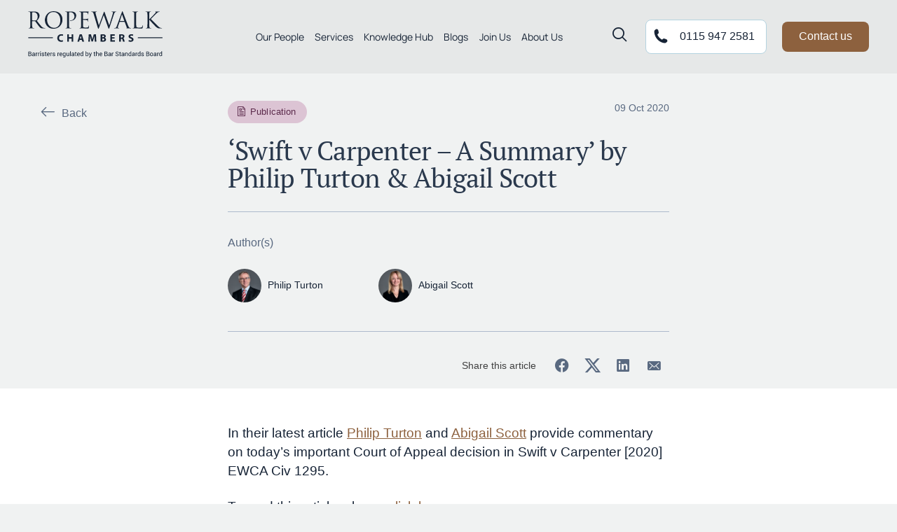

--- FILE ---
content_type: text/html; charset=UTF-8
request_url: https://ropewalk.co.uk/publication/swift-v-carpenter-a-summary-by-philip-turton-abigail-scott/
body_size: 19629
content:

<!doctype html>
<html lang="en-GB">
<head>
	<meta charset="UTF-8">
<script>
var gform;gform||(document.addEventListener("gform_main_scripts_loaded",function(){gform.scriptsLoaded=!0}),document.addEventListener("gform/theme/scripts_loaded",function(){gform.themeScriptsLoaded=!0}),window.addEventListener("DOMContentLoaded",function(){gform.domLoaded=!0}),gform={domLoaded:!1,scriptsLoaded:!1,themeScriptsLoaded:!1,isFormEditor:()=>"function"==typeof InitializeEditor,callIfLoaded:function(o){return!(!gform.domLoaded||!gform.scriptsLoaded||!gform.themeScriptsLoaded&&!gform.isFormEditor()||(gform.isFormEditor()&&console.warn("The use of gform.initializeOnLoaded() is deprecated in the form editor context and will be removed in Gravity Forms 3.1."),o(),0))},initializeOnLoaded:function(o){gform.callIfLoaded(o)||(document.addEventListener("gform_main_scripts_loaded",()=>{gform.scriptsLoaded=!0,gform.callIfLoaded(o)}),document.addEventListener("gform/theme/scripts_loaded",()=>{gform.themeScriptsLoaded=!0,gform.callIfLoaded(o)}),window.addEventListener("DOMContentLoaded",()=>{gform.domLoaded=!0,gform.callIfLoaded(o)}))},hooks:{action:{},filter:{}},addAction:function(o,r,e,t){gform.addHook("action",o,r,e,t)},addFilter:function(o,r,e,t){gform.addHook("filter",o,r,e,t)},doAction:function(o){gform.doHook("action",o,arguments)},applyFilters:function(o){return gform.doHook("filter",o,arguments)},removeAction:function(o,r){gform.removeHook("action",o,r)},removeFilter:function(o,r,e){gform.removeHook("filter",o,r,e)},addHook:function(o,r,e,t,n){null==gform.hooks[o][r]&&(gform.hooks[o][r]=[]);var d=gform.hooks[o][r];null==n&&(n=r+"_"+d.length),gform.hooks[o][r].push({tag:n,callable:e,priority:t=null==t?10:t})},doHook:function(r,o,e){var t;if(e=Array.prototype.slice.call(e,1),null!=gform.hooks[r][o]&&((o=gform.hooks[r][o]).sort(function(o,r){return o.priority-r.priority}),o.forEach(function(o){"function"!=typeof(t=o.callable)&&(t=window[t]),"action"==r?t.apply(null,e):e[0]=t.apply(null,e)})),"filter"==r)return e[0]},removeHook:function(o,r,t,n){var e;null!=gform.hooks[o][r]&&(e=(e=gform.hooks[o][r]).filter(function(o,r,e){return!!(null!=n&&n!=o.tag||null!=t&&t!=o.priority)}),gform.hooks[o][r]=e)}});
</script>

	<meta name="viewport" content="width=device-width, initial-scale=1">
	<link rel="profile" href="https://gmpg.org/xfn/11">
	<script src="https://cc.cdn.civiccomputing.com/9/cookieControl-9.x.min.js" type="text/javascript"></script>

	<!-- Google tag (gtag.js) -->
	<script async src="https://www.googletagmanager.com/gtag/js?id=G-JLHKSZQ6CQ"></script>
	<script>
		window.dataLayer = window.dataLayer || [];
		function gtag(){dataLayer.push(arguments);}
		gtag('js', new Date());
		gtag('config', 'G-JLHKSZQ6CQ');
	</script>

	<meta name='robots' content='index, follow, max-image-preview:large, max-snippet:-1, max-video-preview:-1' />
	<style>img:is([sizes="auto" i], [sizes^="auto," i]) { contain-intrinsic-size: 3000px 1500px }</style>
	
	<!-- This site is optimized with the Yoast SEO plugin v26.2 - https://yoast.com/wordpress/plugins/seo/ -->
	<title>&#039;Swift v Carpenter - A Summary&#039; by Philip Turton &amp; Abigail Scott - Ropewalk Chambers</title>
	<link rel="canonical" href="https://ropewalk.co.uk/publication/swift-v-carpenter-a-summary-by-philip-turton-abigail-scott/" />
	<meta property="og:locale" content="en_GB" />
	<meta property="og:type" content="article" />
	<meta property="og:title" content="&#039;Swift v Carpenter - A Summary&#039; by Philip Turton &amp; Abigail Scott - Ropewalk Chambers" />
	<meta property="og:description" content="In their latest article Philip Turton and Abigail Scott provide commentary on today&#8217;s important Court of Appeal decision in Swift v Carpenter [2020] EWCA Civ 1295. To read this article, please click here." />
	<meta property="og:url" content="https://ropewalk.co.uk/publication/swift-v-carpenter-a-summary-by-philip-turton-abigail-scott/" />
	<meta property="og:site_name" content="Ropewalk Chambers" />
	<meta property="article:modified_time" content="2023-03-21T10:35:31+00:00" />
	<meta name="twitter:card" content="summary_large_image" />
	<meta name="twitter:label1" content="Estimated reading time" />
	<meta name="twitter:data1" content="1 minute" />
	<script type="application/ld+json" class="yoast-schema-graph">{"@context":"https://schema.org","@graph":[{"@type":"WebPage","@id":"https://ropewalk.co.uk/publication/swift-v-carpenter-a-summary-by-philip-turton-abigail-scott/","url":"https://ropewalk.co.uk/publication/swift-v-carpenter-a-summary-by-philip-turton-abigail-scott/","name":"'Swift v Carpenter - A Summary' by Philip Turton & Abigail Scott - Ropewalk Chambers","isPartOf":{"@id":"https://ropewalk.co.uk/#website"},"datePublished":"2020-10-08T23:00:00+00:00","dateModified":"2023-03-21T10:35:31+00:00","breadcrumb":{"@id":"https://ropewalk.co.uk/publication/swift-v-carpenter-a-summary-by-philip-turton-abigail-scott/#breadcrumb"},"inLanguage":"en-GB","potentialAction":[{"@type":"ReadAction","target":["https://ropewalk.co.uk/publication/swift-v-carpenter-a-summary-by-philip-turton-abigail-scott/"]}]},{"@type":"BreadcrumbList","@id":"https://ropewalk.co.uk/publication/swift-v-carpenter-a-summary-by-philip-turton-abigail-scott/#breadcrumb","itemListElement":[{"@type":"ListItem","position":1,"name":"Home","item":"https://ropewalk.co.uk/"},{"@type":"ListItem","position":2,"name":"Publications","item":"https://ropewalk.co.uk/publications/"},{"@type":"ListItem","position":3,"name":"&#8216;Swift v Carpenter &#8211; A Summary&#8217; by Philip Turton &#038; Abigail Scott"}]},{"@type":"WebSite","@id":"https://ropewalk.co.uk/#website","url":"https://ropewalk.co.uk/","name":"Ropewalk Chambers","description":"Barristers regulated by the Bar Standards Board","potentialAction":[{"@type":"SearchAction","target":{"@type":"EntryPoint","urlTemplate":"https://ropewalk.co.uk/?s={search_term_string}"},"query-input":{"@type":"PropertyValueSpecification","valueRequired":true,"valueName":"search_term_string"}}],"inLanguage":"en-GB"}]}</script>
	<!-- / Yoast SEO plugin. -->


<link rel="alternate" type="application/rss+xml" title="Ropewalk Chambers &raquo; Feed" href="https://ropewalk.co.uk/feed/" />
<link rel="alternate" type="application/rss+xml" title="Ropewalk Chambers &raquo; Comments Feed" href="https://ropewalk.co.uk/comments/feed/" />
<script>
window._wpemojiSettings = {"baseUrl":"https:\/\/s.w.org\/images\/core\/emoji\/16.0.1\/72x72\/","ext":".png","svgUrl":"https:\/\/s.w.org\/images\/core\/emoji\/16.0.1\/svg\/","svgExt":".svg","source":{"concatemoji":"https:\/\/ropewalk.co.uk\/wordpress\/wp-includes\/js\/wp-emoji-release.min.js?ver=6.8.3"}};
/*! This file is auto-generated */
!function(s,n){var o,i,e;function c(e){try{var t={supportTests:e,timestamp:(new Date).valueOf()};sessionStorage.setItem(o,JSON.stringify(t))}catch(e){}}function p(e,t,n){e.clearRect(0,0,e.canvas.width,e.canvas.height),e.fillText(t,0,0);var t=new Uint32Array(e.getImageData(0,0,e.canvas.width,e.canvas.height).data),a=(e.clearRect(0,0,e.canvas.width,e.canvas.height),e.fillText(n,0,0),new Uint32Array(e.getImageData(0,0,e.canvas.width,e.canvas.height).data));return t.every(function(e,t){return e===a[t]})}function u(e,t){e.clearRect(0,0,e.canvas.width,e.canvas.height),e.fillText(t,0,0);for(var n=e.getImageData(16,16,1,1),a=0;a<n.data.length;a++)if(0!==n.data[a])return!1;return!0}function f(e,t,n,a){switch(t){case"flag":return n(e,"\ud83c\udff3\ufe0f\u200d\u26a7\ufe0f","\ud83c\udff3\ufe0f\u200b\u26a7\ufe0f")?!1:!n(e,"\ud83c\udde8\ud83c\uddf6","\ud83c\udde8\u200b\ud83c\uddf6")&&!n(e,"\ud83c\udff4\udb40\udc67\udb40\udc62\udb40\udc65\udb40\udc6e\udb40\udc67\udb40\udc7f","\ud83c\udff4\u200b\udb40\udc67\u200b\udb40\udc62\u200b\udb40\udc65\u200b\udb40\udc6e\u200b\udb40\udc67\u200b\udb40\udc7f");case"emoji":return!a(e,"\ud83e\udedf")}return!1}function g(e,t,n,a){var r="undefined"!=typeof WorkerGlobalScope&&self instanceof WorkerGlobalScope?new OffscreenCanvas(300,150):s.createElement("canvas"),o=r.getContext("2d",{willReadFrequently:!0}),i=(o.textBaseline="top",o.font="600 32px Arial",{});return e.forEach(function(e){i[e]=t(o,e,n,a)}),i}function t(e){var t=s.createElement("script");t.src=e,t.defer=!0,s.head.appendChild(t)}"undefined"!=typeof Promise&&(o="wpEmojiSettingsSupports",i=["flag","emoji"],n.supports={everything:!0,everythingExceptFlag:!0},e=new Promise(function(e){s.addEventListener("DOMContentLoaded",e,{once:!0})}),new Promise(function(t){var n=function(){try{var e=JSON.parse(sessionStorage.getItem(o));if("object"==typeof e&&"number"==typeof e.timestamp&&(new Date).valueOf()<e.timestamp+604800&&"object"==typeof e.supportTests)return e.supportTests}catch(e){}return null}();if(!n){if("undefined"!=typeof Worker&&"undefined"!=typeof OffscreenCanvas&&"undefined"!=typeof URL&&URL.createObjectURL&&"undefined"!=typeof Blob)try{var e="postMessage("+g.toString()+"("+[JSON.stringify(i),f.toString(),p.toString(),u.toString()].join(",")+"));",a=new Blob([e],{type:"text/javascript"}),r=new Worker(URL.createObjectURL(a),{name:"wpTestEmojiSupports"});return void(r.onmessage=function(e){c(n=e.data),r.terminate(),t(n)})}catch(e){}c(n=g(i,f,p,u))}t(n)}).then(function(e){for(var t in e)n.supports[t]=e[t],n.supports.everything=n.supports.everything&&n.supports[t],"flag"!==t&&(n.supports.everythingExceptFlag=n.supports.everythingExceptFlag&&n.supports[t]);n.supports.everythingExceptFlag=n.supports.everythingExceptFlag&&!n.supports.flag,n.DOMReady=!1,n.readyCallback=function(){n.DOMReady=!0}}).then(function(){return e}).then(function(){var e;n.supports.everything||(n.readyCallback(),(e=n.source||{}).concatemoji?t(e.concatemoji):e.wpemoji&&e.twemoji&&(t(e.twemoji),t(e.wpemoji)))}))}((window,document),window._wpemojiSettings);
</script>
<style id='wp-emoji-styles-inline-css'>

	img.wp-smiley, img.emoji {
		display: inline !important;
		border: none !important;
		box-shadow: none !important;
		height: 1em !important;
		width: 1em !important;
		margin: 0 0.07em !important;
		vertical-align: -0.1em !important;
		background: none !important;
		padding: 0 !important;
	}
</style>
<link rel='stylesheet' id='wp-block-library-css' href='https://ropewalk.co.uk/wordpress/wp-includes/css/dist/block-library/style.min.css?ver=6.8.3' media='all' />
<style id='classic-theme-styles-inline-css'>
/*! This file is auto-generated */
.wp-block-button__link{color:#fff;background-color:#32373c;border-radius:9999px;box-shadow:none;text-decoration:none;padding:calc(.667em + 2px) calc(1.333em + 2px);font-size:1.125em}.wp-block-file__button{background:#32373c;color:#fff;text-decoration:none}
</style>
<style id='global-styles-inline-css'>
:root{--wp--preset--aspect-ratio--square: 1;--wp--preset--aspect-ratio--4-3: 4/3;--wp--preset--aspect-ratio--3-4: 3/4;--wp--preset--aspect-ratio--3-2: 3/2;--wp--preset--aspect-ratio--2-3: 2/3;--wp--preset--aspect-ratio--16-9: 16/9;--wp--preset--aspect-ratio--9-16: 9/16;--wp--preset--color--black: #000000;--wp--preset--color--cyan-bluish-gray: #abb8c3;--wp--preset--color--white: #ffffff;--wp--preset--color--pale-pink: #f78da7;--wp--preset--color--vivid-red: #cf2e2e;--wp--preset--color--luminous-vivid-orange: #ff6900;--wp--preset--color--luminous-vivid-amber: #fcb900;--wp--preset--color--light-green-cyan: #7bdcb5;--wp--preset--color--vivid-green-cyan: #00d084;--wp--preset--color--pale-cyan-blue: #8ed1fc;--wp--preset--color--vivid-cyan-blue: #0693e3;--wp--preset--color--vivid-purple: #9b51e0;--wp--preset--gradient--vivid-cyan-blue-to-vivid-purple: linear-gradient(135deg,rgba(6,147,227,1) 0%,rgb(155,81,224) 100%);--wp--preset--gradient--light-green-cyan-to-vivid-green-cyan: linear-gradient(135deg,rgb(122,220,180) 0%,rgb(0,208,130) 100%);--wp--preset--gradient--luminous-vivid-amber-to-luminous-vivid-orange: linear-gradient(135deg,rgba(252,185,0,1) 0%,rgba(255,105,0,1) 100%);--wp--preset--gradient--luminous-vivid-orange-to-vivid-red: linear-gradient(135deg,rgba(255,105,0,1) 0%,rgb(207,46,46) 100%);--wp--preset--gradient--very-light-gray-to-cyan-bluish-gray: linear-gradient(135deg,rgb(238,238,238) 0%,rgb(169,184,195) 100%);--wp--preset--gradient--cool-to-warm-spectrum: linear-gradient(135deg,rgb(74,234,220) 0%,rgb(151,120,209) 20%,rgb(207,42,186) 40%,rgb(238,44,130) 60%,rgb(251,105,98) 80%,rgb(254,248,76) 100%);--wp--preset--gradient--blush-light-purple: linear-gradient(135deg,rgb(255,206,236) 0%,rgb(152,150,240) 100%);--wp--preset--gradient--blush-bordeaux: linear-gradient(135deg,rgb(254,205,165) 0%,rgb(254,45,45) 50%,rgb(107,0,62) 100%);--wp--preset--gradient--luminous-dusk: linear-gradient(135deg,rgb(255,203,112) 0%,rgb(199,81,192) 50%,rgb(65,88,208) 100%);--wp--preset--gradient--pale-ocean: linear-gradient(135deg,rgb(255,245,203) 0%,rgb(182,227,212) 50%,rgb(51,167,181) 100%);--wp--preset--gradient--electric-grass: linear-gradient(135deg,rgb(202,248,128) 0%,rgb(113,206,126) 100%);--wp--preset--gradient--midnight: linear-gradient(135deg,rgb(2,3,129) 0%,rgb(40,116,252) 100%);--wp--preset--font-size--small: 13px;--wp--preset--font-size--medium: 20px;--wp--preset--font-size--large: 36px;--wp--preset--font-size--x-large: 42px;--wp--preset--spacing--20: 0.44rem;--wp--preset--spacing--30: 0.67rem;--wp--preset--spacing--40: 1rem;--wp--preset--spacing--50: 1.5rem;--wp--preset--spacing--60: 2.25rem;--wp--preset--spacing--70: 3.38rem;--wp--preset--spacing--80: 5.06rem;--wp--preset--shadow--natural: 6px 6px 9px rgba(0, 0, 0, 0.2);--wp--preset--shadow--deep: 12px 12px 50px rgba(0, 0, 0, 0.4);--wp--preset--shadow--sharp: 6px 6px 0px rgba(0, 0, 0, 0.2);--wp--preset--shadow--outlined: 6px 6px 0px -3px rgba(255, 255, 255, 1), 6px 6px rgba(0, 0, 0, 1);--wp--preset--shadow--crisp: 6px 6px 0px rgba(0, 0, 0, 1);}:where(.is-layout-flex){gap: 0.5em;}:where(.is-layout-grid){gap: 0.5em;}body .is-layout-flex{display: flex;}.is-layout-flex{flex-wrap: wrap;align-items: center;}.is-layout-flex > :is(*, div){margin: 0;}body .is-layout-grid{display: grid;}.is-layout-grid > :is(*, div){margin: 0;}:where(.wp-block-columns.is-layout-flex){gap: 2em;}:where(.wp-block-columns.is-layout-grid){gap: 2em;}:where(.wp-block-post-template.is-layout-flex){gap: 1.25em;}:where(.wp-block-post-template.is-layout-grid){gap: 1.25em;}.has-black-color{color: var(--wp--preset--color--black) !important;}.has-cyan-bluish-gray-color{color: var(--wp--preset--color--cyan-bluish-gray) !important;}.has-white-color{color: var(--wp--preset--color--white) !important;}.has-pale-pink-color{color: var(--wp--preset--color--pale-pink) !important;}.has-vivid-red-color{color: var(--wp--preset--color--vivid-red) !important;}.has-luminous-vivid-orange-color{color: var(--wp--preset--color--luminous-vivid-orange) !important;}.has-luminous-vivid-amber-color{color: var(--wp--preset--color--luminous-vivid-amber) !important;}.has-light-green-cyan-color{color: var(--wp--preset--color--light-green-cyan) !important;}.has-vivid-green-cyan-color{color: var(--wp--preset--color--vivid-green-cyan) !important;}.has-pale-cyan-blue-color{color: var(--wp--preset--color--pale-cyan-blue) !important;}.has-vivid-cyan-blue-color{color: var(--wp--preset--color--vivid-cyan-blue) !important;}.has-vivid-purple-color{color: var(--wp--preset--color--vivid-purple) !important;}.has-black-background-color{background-color: var(--wp--preset--color--black) !important;}.has-cyan-bluish-gray-background-color{background-color: var(--wp--preset--color--cyan-bluish-gray) !important;}.has-white-background-color{background-color: var(--wp--preset--color--white) !important;}.has-pale-pink-background-color{background-color: var(--wp--preset--color--pale-pink) !important;}.has-vivid-red-background-color{background-color: var(--wp--preset--color--vivid-red) !important;}.has-luminous-vivid-orange-background-color{background-color: var(--wp--preset--color--luminous-vivid-orange) !important;}.has-luminous-vivid-amber-background-color{background-color: var(--wp--preset--color--luminous-vivid-amber) !important;}.has-light-green-cyan-background-color{background-color: var(--wp--preset--color--light-green-cyan) !important;}.has-vivid-green-cyan-background-color{background-color: var(--wp--preset--color--vivid-green-cyan) !important;}.has-pale-cyan-blue-background-color{background-color: var(--wp--preset--color--pale-cyan-blue) !important;}.has-vivid-cyan-blue-background-color{background-color: var(--wp--preset--color--vivid-cyan-blue) !important;}.has-vivid-purple-background-color{background-color: var(--wp--preset--color--vivid-purple) !important;}.has-black-border-color{border-color: var(--wp--preset--color--black) !important;}.has-cyan-bluish-gray-border-color{border-color: var(--wp--preset--color--cyan-bluish-gray) !important;}.has-white-border-color{border-color: var(--wp--preset--color--white) !important;}.has-pale-pink-border-color{border-color: var(--wp--preset--color--pale-pink) !important;}.has-vivid-red-border-color{border-color: var(--wp--preset--color--vivid-red) !important;}.has-luminous-vivid-orange-border-color{border-color: var(--wp--preset--color--luminous-vivid-orange) !important;}.has-luminous-vivid-amber-border-color{border-color: var(--wp--preset--color--luminous-vivid-amber) !important;}.has-light-green-cyan-border-color{border-color: var(--wp--preset--color--light-green-cyan) !important;}.has-vivid-green-cyan-border-color{border-color: var(--wp--preset--color--vivid-green-cyan) !important;}.has-pale-cyan-blue-border-color{border-color: var(--wp--preset--color--pale-cyan-blue) !important;}.has-vivid-cyan-blue-border-color{border-color: var(--wp--preset--color--vivid-cyan-blue) !important;}.has-vivid-purple-border-color{border-color: var(--wp--preset--color--vivid-purple) !important;}.has-vivid-cyan-blue-to-vivid-purple-gradient-background{background: var(--wp--preset--gradient--vivid-cyan-blue-to-vivid-purple) !important;}.has-light-green-cyan-to-vivid-green-cyan-gradient-background{background: var(--wp--preset--gradient--light-green-cyan-to-vivid-green-cyan) !important;}.has-luminous-vivid-amber-to-luminous-vivid-orange-gradient-background{background: var(--wp--preset--gradient--luminous-vivid-amber-to-luminous-vivid-orange) !important;}.has-luminous-vivid-orange-to-vivid-red-gradient-background{background: var(--wp--preset--gradient--luminous-vivid-orange-to-vivid-red) !important;}.has-very-light-gray-to-cyan-bluish-gray-gradient-background{background: var(--wp--preset--gradient--very-light-gray-to-cyan-bluish-gray) !important;}.has-cool-to-warm-spectrum-gradient-background{background: var(--wp--preset--gradient--cool-to-warm-spectrum) !important;}.has-blush-light-purple-gradient-background{background: var(--wp--preset--gradient--blush-light-purple) !important;}.has-blush-bordeaux-gradient-background{background: var(--wp--preset--gradient--blush-bordeaux) !important;}.has-luminous-dusk-gradient-background{background: var(--wp--preset--gradient--luminous-dusk) !important;}.has-pale-ocean-gradient-background{background: var(--wp--preset--gradient--pale-ocean) !important;}.has-electric-grass-gradient-background{background: var(--wp--preset--gradient--electric-grass) !important;}.has-midnight-gradient-background{background: var(--wp--preset--gradient--midnight) !important;}.has-small-font-size{font-size: var(--wp--preset--font-size--small) !important;}.has-medium-font-size{font-size: var(--wp--preset--font-size--medium) !important;}.has-large-font-size{font-size: var(--wp--preset--font-size--large) !important;}.has-x-large-font-size{font-size: var(--wp--preset--font-size--x-large) !important;}
:where(.wp-block-post-template.is-layout-flex){gap: 1.25em;}:where(.wp-block-post-template.is-layout-grid){gap: 1.25em;}
:where(.wp-block-columns.is-layout-flex){gap: 2em;}:where(.wp-block-columns.is-layout-grid){gap: 2em;}
:root :where(.wp-block-pullquote){font-size: 1.5em;line-height: 1.6;}
</style>
<link rel='stylesheet' id='flickity-css-css' href='https://ropewalk.co.uk/content/themes/ropewalk_chambers/external/flickity.css?ver=df31223' media='all' />
<link rel='stylesheet' id='ropewalk_chambers-style-css' href='https://ropewalk.co.uk/content/themes/ropewalk_chambers/style.css?ver=df31223' media='all' />
<script src="https://ropewalk.co.uk/wordpress/wp-includes/js/jquery/jquery.min.js?ver=3.7.1" id="jquery-core-js"></script>
<script src="https://ropewalk.co.uk/wordpress/wp-includes/js/jquery/jquery-migrate.min.js?ver=3.4.1" id="jquery-migrate-js"></script>
<link rel="https://api.w.org/" href="https://ropewalk.co.uk/wp-json/" /><link rel="alternate" title="JSON" type="application/json" href="https://ropewalk.co.uk/wp-json/wp/v2/publication/1098" /><link rel="EditURI" type="application/rsd+xml" title="RSD" href="https://ropewalk.co.uk/wordpress/xmlrpc.php?rsd" />
<meta name="generator" content="WordPress 6.8.3" />
<link rel='shortlink' href='https://ropewalk.co.uk/?p=1098' />
<link rel="alternate" title="oEmbed (JSON)" type="application/json+oembed" href="https://ropewalk.co.uk/wp-json/oembed/1.0/embed?url=https%3A%2F%2Fropewalk.co.uk%2Fpublication%2Fswift-v-carpenter-a-summary-by-philip-turton-abigail-scott%2F" />
<link rel="alternate" title="oEmbed (XML)" type="text/xml+oembed" href="https://ropewalk.co.uk/wp-json/oembed/1.0/embed?url=https%3A%2F%2Fropewalk.co.uk%2Fpublication%2Fswift-v-carpenter-a-summary-by-philip-turton-abigail-scott%2F&#038;format=xml" />
<link rel="icon" href="https://ropewalk.co.uk/content/uploads/2023/01/Favicon-32x32-1.jpg" sizes="32x32" />
<link rel="icon" href="https://ropewalk.co.uk/content/uploads/2023/01/Favicon-32x32-1.jpg" sizes="192x192" />
<link rel="apple-touch-icon" href="https://ropewalk.co.uk/content/uploads/2023/01/Favicon-32x32-1.jpg" />
<meta name="msapplication-TileImage" content="https://ropewalk.co.uk/content/uploads/2023/01/Favicon-32x32-1.jpg" />
</head>


<body class="wp-singular publication-template-default single single-publication postid-1098 wp-theme-ropewalk_chambers swift-v-carpenter-a-summary-by-philip-turton-abigail-scott">
<div id="page" class="site">
	<a class="skip-link screen-reader-text" href="#primary">Skip to content</a>
		<div class="header">
			<div class="contain" data-container-size="normal">
				<div class="header__content">
					<div class="header__logo">
						<a href="https://ropewalk.co.uk/" rel="home">
							<img src="https://ropewalk.co.uk/content/themes/ropewalk_chambers/img/logo.svg" alt="Ropewalk Chambers Logo">
						</a>
					</div>

					<div class="header__navigation show-desktop">
						<div class="menu-main-menu-container"><ul id="menu-main-menu" class="menu"><li id="menu-item-66" class="menu-item menu-item-type-custom menu-item-object-custom menu-item-has-children menu-item-66"><a href="/">Our People</a>
<ul class="sub-menu">
	<li id="menu-item-71" class="menu-item menu-item-type-custom menu-item-object-custom menu-item-71"><a href="/barristers/">Barristers</a></li>
	<li id="menu-item-73" class="menu-item menu-item-type-custom menu-item-object-custom menu-item-73"><a href="/staff/">Clerks &#038; Business Support</a></li>
	<li id="menu-item-1985" class="menu-item menu-item-type-post_type menu-item-object-page menu-item-1985"><a href="https://ropewalk.co.uk/mediators/">Mediators</a></li>
	<li id="menu-item-1986" class="menu-item menu-item-type-post_type menu-item-object-page menu-item-1986"><a href="https://ropewalk.co.uk/attorney-generals-panel-of-counsel/">Attorney General’s Panel of Counsel</a></li>
</ul>
</li>
<li id="menu-item-67" class="menu-item menu-item-type-custom menu-item-object-custom menu-item-has-children menu-item-67"><a href="/">Services</a>
<ul class="sub-menu">
	<li id="menu-item-1205" class="menu-item menu-item-type-taxonomy menu-item-object-barrister-practice-area menu-item-1205"><a href="https://ropewalk.co.uk/practice-area/abuse/">Abuse</a></li>
	<li id="menu-item-1206" class="menu-item menu-item-type-taxonomy menu-item-object-barrister-practice-area menu-item-1206"><a href="https://ropewalk.co.uk/practice-area/animals-equine/">Animals &amp; Equine</a></li>
	<li id="menu-item-1208" class="menu-item menu-item-type-taxonomy menu-item-object-barrister-practice-area menu-item-1208"><a href="https://ropewalk.co.uk/practice-area/clinical-negligence/">Clinical Negligence</a></li>
	<li id="menu-item-1209" class="menu-item menu-item-type-taxonomy menu-item-object-barrister-practice-area menu-item-1209"><a href="https://ropewalk.co.uk/practice-area/commercial-dispute-resolution/">Commercial Dispute Resolution</a></li>
	<li id="menu-item-1210" class="menu-item menu-item-type-taxonomy menu-item-object-barrister-practice-area menu-item-1210"><a href="https://ropewalk.co.uk/practice-area/costs-litigation-funding/">Costs &amp; Litigation Funding</a></li>
	<li id="menu-item-1211" class="menu-item menu-item-type-taxonomy menu-item-object-barrister-practice-area menu-item-1211"><a href="https://ropewalk.co.uk/practice-area/counter-fraud/">Counter Fraud</a></li>
	<li id="menu-item-1212" class="menu-item menu-item-type-taxonomy menu-item-object-barrister-practice-area menu-item-1212"><a href="https://ropewalk.co.uk/practice-area/credit-hire/">Credit Hire</a></li>
	<li id="menu-item-1213" class="menu-item menu-item-type-taxonomy menu-item-object-barrister-practice-area menu-item-1213"><a href="https://ropewalk.co.uk/practice-area/criminal-regulatory/">Criminal Regulatory</a></li>
	<li id="menu-item-1214" class="menu-item menu-item-type-taxonomy menu-item-object-barrister-practice-area menu-item-1214"><a href="https://ropewalk.co.uk/practice-area/data-protection-information/">Data Protection &amp; Information</a></li>
	<li id="menu-item-1215" class="menu-item menu-item-type-taxonomy menu-item-object-barrister-practice-area menu-item-1215"><a href="https://ropewalk.co.uk/practice-area/disease/">Disease</a></li>
	<li id="menu-item-1216" class="menu-item menu-item-type-taxonomy menu-item-object-barrister-practice-area menu-item-1216"><a href="https://ropewalk.co.uk/practice-area/employment/">Employment</a></li>
	<li id="menu-item-1217" class="menu-item menu-item-type-taxonomy menu-item-object-barrister-practice-area menu-item-1217"><a href="https://ropewalk.co.uk/practice-area/group-actions/">Group Actions</a></li>
	<li id="menu-item-1218" class="menu-item menu-item-type-taxonomy menu-item-object-barrister-practice-area menu-item-1218"><a href="https://ropewalk.co.uk/practice-area/housing/">Housing</a></li>
	<li id="menu-item-1219" class="menu-item menu-item-type-taxonomy menu-item-object-barrister-practice-area menu-item-1219"><a href="https://ropewalk.co.uk/practice-area/inquests/">Inquests</a></li>
	<li id="menu-item-1220" class="menu-item menu-item-type-taxonomy menu-item-object-barrister-practice-area menu-item-1220"><a href="https://ropewalk.co.uk/practice-area/insolvency/">Insolvency</a></li>
	<li id="menu-item-1221" class="menu-item menu-item-type-taxonomy menu-item-object-barrister-practice-area menu-item-1221"><a href="https://ropewalk.co.uk/practice-area/insurance/">Insurance</a></li>
	<li id="menu-item-1222" class="menu-item menu-item-type-taxonomy menu-item-object-barrister-practice-area menu-item-1222"><a href="https://ropewalk.co.uk/practice-area/motor/">Motor</a></li>
	<li id="menu-item-1223" class="menu-item menu-item-type-taxonomy menu-item-object-barrister-practice-area menu-item-1223"><a href="https://ropewalk.co.uk/practice-area/personal-injury/">Personal Injury</a></li>
	<li id="menu-item-1224" class="menu-item menu-item-type-taxonomy menu-item-object-barrister-practice-area menu-item-1224"><a href="https://ropewalk.co.uk/practice-area/planning-environmental/">Planning &amp; Environmental</a></li>
	<li id="menu-item-3287" class="menu-item menu-item-type-custom menu-item-object-custom menu-item-3287"><a href="https://ropewalk.co.uk/practice-area/police-law/">Police Law</a></li>
	<li id="menu-item-1225" class="menu-item menu-item-type-taxonomy menu-item-object-barrister-practice-area menu-item-1225"><a href="https://ropewalk.co.uk/practice-area/professional-discipline-regulation/">Professional Discipline &amp; Regulation</a></li>
	<li id="menu-item-1226" class="menu-item menu-item-type-taxonomy menu-item-object-barrister-practice-area menu-item-1226"><a href="https://ropewalk.co.uk/practice-area/professional-negligence/">Professional Negligence</a></li>
	<li id="menu-item-1227" class="menu-item menu-item-type-taxonomy menu-item-object-barrister-practice-area menu-item-1227"><a href="https://ropewalk.co.uk/practice-area/property-real-estate/">Property &amp; Real Estate</a></li>
	<li id="menu-item-1228" class="menu-item menu-item-type-taxonomy menu-item-object-barrister-practice-area menu-item-1228"><a href="https://ropewalk.co.uk/practice-area/public-sector-not-for-profit/">Public Sector &amp; Not for Profit</a></li>
	<li id="menu-item-1725" class="menu-item menu-item-type-taxonomy menu-item-object-barrister-practice-area menu-item-1725"><a href="https://ropewalk.co.uk/practice-area/serious-injury/">Serious Injury</a></li>
	<li id="menu-item-1229" class="menu-item menu-item-type-taxonomy menu-item-object-barrister-practice-area menu-item-1229"><a href="https://ropewalk.co.uk/practice-area/sports/">Sports</a></li>
	<li id="menu-item-1230" class="menu-item menu-item-type-taxonomy menu-item-object-barrister-practice-area menu-item-1230"><a href="https://ropewalk.co.uk/practice-area/wills-probate-inheritance/">Wills, Probate &amp; Inheritance</a></li>
</ul>
</li>
<li id="menu-item-1744" class="menu-item menu-item-type-custom menu-item-object-custom menu-item-has-children menu-item-1744"><a href="/">Knowledge Hub</a>
<ul class="sub-menu">
	<li id="menu-item-225" class="menu-item menu-item-type-post_type menu-item-object-page menu-item-225"><a href="https://ropewalk.co.uk/knowledge-hub/">Knowledge Hub</a></li>
	<li id="menu-item-2803" class="menu-item menu-item-type-post_type menu-item-object-page menu-item-2803"><a href="https://ropewalk.co.uk/latest-events/">Events</a></li>
	<li id="menu-item-2079" class="menu-item menu-item-type-post_type menu-item-object-page menu-item-2079"><a href="https://ropewalk.co.uk/latest-news/">News</a></li>
	<li id="menu-item-2078" class="menu-item menu-item-type-post_type menu-item-object-page menu-item-2078"><a href="https://ropewalk.co.uk/latest-publications/">Publications</a></li>
	<li id="menu-item-1740" class="menu-item menu-item-type-post_type menu-item-object-page menu-item-1740"><a href="https://ropewalk.co.uk/latest-webinars/">Webinars</a></li>
</ul>
</li>
<li id="menu-item-2085" class="menu-item menu-item-type-post_type menu-item-object-page menu-item-has-children menu-item-2085"><a href="https://ropewalk.co.uk/latest-blogs/">Blogs</a>
<ul class="sub-menu">
	<li id="menu-item-2218" class="menu-item menu-item-type-taxonomy menu-item-object-category menu-item-2218"><a href="https://ropewalk.co.uk/category/personal-injury/">Personal Injury</a></li>
	<li id="menu-item-2219" class="menu-item menu-item-type-taxonomy menu-item-object-category menu-item-2219"><a href="https://ropewalk.co.uk/category/disease/">Disease</a></li>
	<li id="menu-item-2220" class="menu-item menu-item-type-taxonomy menu-item-object-category menu-item-2220"><a href="https://ropewalk.co.uk/category/clinical-negligence/">Clinical Negligence</a></li>
	<li id="menu-item-2986" class="menu-item menu-item-type-taxonomy menu-item-object-category menu-item-2986"><a href="https://ropewalk.co.uk/category/inquests/">Inquests</a></li>
</ul>
</li>
<li id="menu-item-2729" class="menu-item menu-item-type-custom menu-item-object-custom menu-item-has-children menu-item-2729"><a href="/">Join Us</a>
<ul class="sub-menu">
	<li id="menu-item-1140" class="menu-item menu-item-type-post_type menu-item-object-page menu-item-1140"><a href="https://ropewalk.co.uk/pupillage/">Pupillage</a></li>
	<li id="menu-item-1111" class="menu-item menu-item-type-post_type menu-item-object-page menu-item-1111"><a href="https://ropewalk.co.uk/mini-pupillage/">Mini Pupillage</a></li>
</ul>
</li>
<li id="menu-item-70" class="menu-item menu-item-type-custom menu-item-object-custom menu-item-has-children menu-item-70"><a href="/">About Us</a>
<ul class="sub-menu">
	<li id="menu-item-1148" class="menu-item menu-item-type-post_type menu-item-object-page menu-item-1148"><a href="https://ropewalk.co.uk/complaints/">Complaints</a></li>
	<li id="menu-item-3221" class="menu-item menu-item-type-post_type menu-item-object-page menu-item-3221"><a href="https://ropewalk.co.uk/dignity-at-work/">Dignity at Work</a></li>
	<li id="menu-item-1147" class="menu-item menu-item-type-post_type menu-item-object-page menu-item-1147"><a href="https://ropewalk.co.uk/direct-access/">Direct Access</a></li>
	<li id="menu-item-1146" class="menu-item menu-item-type-post_type menu-item-object-page menu-item-1146"><a href="https://ropewalk.co.uk/diversity-and-inclusion/">Diversity and Inclusion</a></li>
	<li id="menu-item-1145" class="menu-item menu-item-type-post_type menu-item-object-page menu-item-1145"><a href="https://ropewalk.co.uk/feedback/">Feedback</a></li>
	<li id="menu-item-2462" class="menu-item menu-item-type-custom menu-item-object-custom menu-item-2462"><a href="http://ropewalk.co.uk/content/uploads/2024/10/Ropewalk-Chambers-Fair-Processing-Statement-Applicants.pdf">How we use your Personal Information</a></li>
	<li id="menu-item-1144" class="menu-item menu-item-type-post_type menu-item-object-page menu-item-1144"><a href="https://ropewalk.co.uk/instructing-us/">Instructing us</a></li>
	<li id="menu-item-1143" class="menu-item menu-item-type-post_type menu-item-object-page menu-item-1143"><a href="https://ropewalk.co.uk/legal-and-general-information/">Legal and General Information</a></li>
	<li id="menu-item-1142" class="menu-item menu-item-type-post_type menu-item-object-page menu-item-1142"><a href="https://ropewalk.co.uk/our-values/">Our Values</a></li>
	<li id="menu-item-1141" class="menu-item menu-item-type-post_type menu-item-object-page menu-item-1141"><a href="https://ropewalk.co.uk/responsible-business/">Responsible Business</a></li>
</ul>
</li>
</ul></div>					</div>

					<div class="header__mobile__navigation show-mobile">
						<span class="icon-hamburger" data-menu-toggle="open"></span>
					</div>

					<div class="header__extra">
												<ul>
							<li class="">
								<div class="header__search">
									<a href="#" class="search-toggle">
										<span class="icon-search"></span>
									</a>
								</div>
							</li>

							<li class="menu-phone show-desktop">
								<a href="tel:01159472581" class="btn" data-btn-type="secondary" data-btn-icon="phone">0115 947 2581</a>
							</li>

							<li class="show-desktop">
								<a href="/contact/" class="btn" data-btn-type="primary">Contact us</a>
							</li>
						</ul>
					</div>
				</div>
			</div>
		</div>

	<div class="search-overlay">
		<div class="contain">
			<h3>What are you looking for?</h3>
			<form action="/?">
				<div class="form-field-wrapper">
					<label for="s">
						<input id="s" type="search" placeholder="Search" name="s" value="">
					</label>
					<button type="submit">Search</button>
				</div>
				<a href="#" class="search-toggle">
					<span class="icon-cross"></span>
				</a>
			</form>

			<div class="popular-searches">
							</div>
		</div>
	</div>



	<section class="single-post__header">
		<div class="contain">
						<div class="back-button-container">
				
				<a href="https://ropewalk.co.uk/latest-publications/" class="back-button">
					<span class="icon-left-arrow"></span>
					Back
				</a>
			</div>
		</div>

		<div class="contain" data-container-size="small">
			<div class="single-post__header__meta_section" data-grid-columns="2">
				<div class="left" data-card-type="publication">
					<div class="type-banner">
												<a  href="https://ropewalk.co.uk/latest-publications/" >
							<span class="icon-publication"></span>
							publication						</a>
					</div>
				</div>

				<div class="right">
					
					<p>
						09 Oct 2020					</p>
				</div>
			</div>

			<div class="single-post__header__content">
				<h1>&#8216;Swift v Carpenter &#8211; A Summary&#8217; by Philip Turton &#038; Abigail Scott</h1>
			</div>

			<div class="single-post__header__author_section">
	<p>Author(s)</p>

	
	<ul class="barristers">
							<li class="barrister no-styling" data-roles="junior" data-services="abuse,clinical-negligence,counter-fraud,criminal-regulatory,disease,group-actions,insurance,personal-injury,serious-injury" data-year_of_call="1989" data-month_of_call="2" data-id="2156" >

												<a href="https://ropewalk.co.uk/barrister/philip-turton/">
							
							<img style="background: #CCCCCC;" src="https://ropewalk.co.uk/content/uploads/2023/03/PT.jpg" alt="Philip Turton">
							<p>Philip Turton</p>
						</a>
					</li>
										<li class="barrister no-styling" data-roles="attorney-generals-panel-of-counsel,junior" data-services="abuse,animals-equine,clinical-negligence,commercial-dispute-resolution,costs-litigation-funding,counter-fraud,criminal-regulatory,disease,employment,inquests,motor,personal-injury,planning-environmental,police-law,professional-negligence,property-real-estate,serious-injury,sports" data-year_of_call="2019" data-month_of_call="12" data-id="1560" >

												<a href="https://ropewalk.co.uk/barrister/abigail-scott/">
							
							<img style="background: #CCCCCC;" src="https://ropewalk.co.uk/content/uploads/2022/12/AS.jpg" alt="Abigail Scott">
							<p>Abigail Scott</p>
						</a>
					</li>
						</ul>
</div>

			<div class="share_section">
				<ul>
					<li>
						<p>Share this article</p>
					</li>
					<li>
						<a href="https://www.facebook.com/sharer.php?u=https://ropewalk.co.uk/publication/swift-v-carpenter-a-summary-by-philip-turton-abigail-scott/" class="icon-facebook"></a>
					</li>
					<li>
						<a href="https://twitter.com/intent/tweet?text=&url=https://ropewalk.co.uk/publication/swift-v-carpenter-a-summary-by-philip-turton-abigail-scott/&via=" class="icon-twitter"></a>
					</li>
					<li>
						<a href="https://www.linkedin.com/shareArticle?mini=true&url=https://ropewalk.co.uk/publication/swift-v-carpenter-a-summary-by-philip-turton-abigail-scott/&title=&#8216;Swift v Carpenter &#8211; A Summary&#8217; by Philip Turton &#038; Abigail Scott&summary=&source=" class="icon-linkedin-2"></a>
					</li>
					<li>
						<a href="/cdn-cgi/l/email-protection#[base64]" class="icon-mail"></a>
					</li>
				</ul>
			</div>
		</div>
	</section>

	<section class="single-post">
		<div class="contain" data-container-size="small">
			<div class="single-post__content">
				<p>In their latest article <a href="/our-people/barristers/philip-turton">Philip Turton</a> and <a href="/our-people/barristers/abigail-scott">Abigail Scott</a> provide commentary on today&#8217;s important Court of Appeal decision in Swift v Carpenter [2020] EWCA Civ 1295.</p>
<p>To read this article, please <a href="http://ropewalk.co.uk/content/uploads/2023/03/09-10-2020-Swift-v-Carpenter-A-Summary.pdf">click here</a>.</p>
			</div>

			<div class="single-post__footer">
				<div class="left">
					<div class="share_section">
						<p>Share this article</p>

						<ul>
							<li>
								<a href="https://www.facebook.com/sharer.php?u=https://ropewalk.co.uk/publication/swift-v-carpenter-a-summary-by-philip-turton-abigail-scott/" class="icon-facebook"></a>
							</li>
							<li>
								<a href="https://twitter.com/intent/tweet?text=&url=https://ropewalk.co.uk/publication/swift-v-carpenter-a-summary-by-philip-turton-abigail-scott/&via=" class="icon-twitter"></a>
							</li>
							<li>
								<a href="https://www.linkedin.com/shareArticle?mini=true&url=https://ropewalk.co.uk/publication/swift-v-carpenter-a-summary-by-philip-turton-abigail-scott/&title=&#8216;Swift v Carpenter &#8211; A Summary&#8217; by Philip Turton &#038; Abigail Scott&summary=&source=" class="icon-linkedin-2"></a>
							</li>
							<li>
								<a href="/cdn-cgi/l/email-protection#[base64]" class="icon-mail"></a>
							</li>
						</ul>
					</div>
				</div>
				<div class="right">
					<a onclick="window.location.href='https://ropewalk.co.uk/news/?download=pdf&id=1098';return false;" class="btn" data-btn-type="secondary" data-btn-icon="download">Download this page</a>
				</div>

				<a href="?" class="btn back-to-top" data-btn-type="plain" data-btn-icon="right-arrow" data-btn-icon-position="right">Back to Top</a>
			</div>
		</div>
	</section>


	<section class="single-authors">
		<div class="contain">
			<div class="authors barristers">
				<div class="authors__title">
										<p>Authors</p>
				</div>

									<ul>
													<li class="blog-card barrister" data-roles="junior" data-services="abuse,clinical-negligence,counter-fraud,criminal-regulatory,disease,group-actions,insurance,personal-injury,serious-injury" data-year_of_call="1989" data-month_of_call="2" data-id="2156" >
								<div class="left">
									<img src="https://ropewalk.co.uk/content/uploads/2023/03/PT.jpg" alt="Philip Turton">
								</div>

								<div class="right">
									<a href="https://ropewalk.co.uk/barrister/philip-turton/">
										<h5 class="name">Philip Turton</h5>
									</a>


									<p class="position">
																			</p>

									<p class="meta">
										Call: 1989									</p>

									<div class="btn-group">
												<a href="#"
		   class="btn"
		   data-btn-type="primary"
		   data-btn-icon="mail"		   data-btn-icon-position="left"		    data-btn-action="openModal" data-modal-target=".direct-contact-modal" data-title="Philip Turton" data-id="2156">
			Contact		</a>
												<a href="https://ropewalk.co.uk/barrister/philip-turton/" class="btn" data-btn-type="secondary">View Profile</a>
									</div>
								</div>
							</li>
													<li class="blog-card barrister" data-roles="attorney-generals-panel-of-counsel,junior" data-services="abuse,animals-equine,clinical-negligence,commercial-dispute-resolution,costs-litigation-funding,counter-fraud,criminal-regulatory,disease,employment,inquests,motor,personal-injury,planning-environmental,police-law,professional-negligence,property-real-estate,serious-injury,sports" data-year_of_call="2019" data-month_of_call="12" data-id="1560" >
								<div class="left">
									<img src="https://ropewalk.co.uk/content/uploads/2022/12/AS.jpg" alt="Abigail Scott">
								</div>

								<div class="right">
									<a href="https://ropewalk.co.uk/barrister/abigail-scott/">
										<h5 class="name">Abigail Scott</h5>
									</a>


									<p class="position">
																			</p>

									<p class="meta">
										Call: 2019									</p>

									<div class="btn-group">
												<a href="#"
		   class="btn"
		   data-btn-type="primary"
		   data-btn-icon="mail"		   data-btn-icon-position="left"		    data-btn-action="openModal" data-modal-target=".direct-contact-modal" data-title="Abigail Scott" data-id="1560">
			Contact		</a>
												<a href="https://ropewalk.co.uk/barrister/abigail-scott/" class="btn" data-btn-type="secondary">View Profile</a>
									</div>
								</div>
							</li>
											</ul>
							</div>
		</div>
	</section>


	<section class="single-recent-news recent-news">
		<div class="contain" data-container-size="normal">
			<div class="recent-news-posts">
				<div class="recent-news-posts__header">
					<h3>Recent Posts</h3>
				</div>
				<div class="recent-news-posts__content" data-grid-columns="3">
							<div class="blog-card" data-card-size="small" data-card-type="publication">
			<div class="card-content">
						<div class="card-content__header">
			<div class="left">
				<div class="type-banner">
										<a  href="https://ropewalk.co.uk/latest-publications/" >
						<span class="icon-publication"></span>
						publication					</a>
				</div>
			</div>
			<div class="right">
				<div class="date">
					<span>
						08 Sep 2025					</span>
				</div>
			</div>
		</div>
	
				<div class="card-content__title">
					<a href="https://ropewalk.co.uk/publication/lexis-uk-the-evidential-burden-in-havs-litigation-expert-opinion-and-limitation-challenges-lunt-v-bac-impalloy-ltd/">
													<h6 class="large-title" title="Lexis + UK: The Evidential Burden in HAVS Litigation: Expert Opinion and Limitation Challenges (Lunt V BAC Impalloy Ltd)">Lexis + UK: The Evidential Burden in HAVS...</h6>
											</a>
				</div>

				<div class="card-content__body">
					<div class="card-content__body__wrapper">
						<p>
							Jack McCracken has written a case analysis for Lexis+ UK on the recent County Court decision in the HAVS case of Lunt v BAC Impalloy Ltd, dealing with the practical implications of the judgment and key learning points for disease practitioners. Jack is the co-author of the chapter on HAVS in Munkman on Employer&#8217;s Liability&hellip;						</p>
					</div>

					<div class="card-content__body__authors">
													<div class="author">
								<a href="https://ropewalk.co.uk/barrister/jack-mccracken/">Jack McCracken</a>
							</div>
											</div>

					<a class="btn" data-btn-type="simple" href="https://ropewalk.co.uk/publication/lexis-uk-the-evidential-burden-in-havs-litigation-expert-opinion-and-limitation-challenges-lunt-v-bac-impalloy-ltd/">Read more</a>
				</div>
			</div>
		</div>
		<div class="blog-card" data-card-size="small" data-card-type="publication">
			<div class="card-content">
						<div class="card-content__header">
			<div class="left">
				<div class="type-banner">
										<a  href="https://ropewalk.co.uk/latest-publications/" >
						<span class="icon-publication"></span>
						publication					</a>
				</div>
			</div>
			<div class="right">
				<div class="date">
					<span>
						21 Apr 2022					</span>
				</div>
			</div>
		</div>
	
				<div class="card-content__title">
					<a href="https://ropewalk.co.uk/publication/podcast-inquest-process-and-care-home-claims/">
													<h6 class="large-title" title="Podcast: Inquest Process and Care Home Claims">Podcast: Inquest Process and Care Home Claims</h6>
											</a>
				</div>

				<div class="card-content__body">
					<div class="card-content__body__wrapper">
						<p>
							Gareth McAloon&nbsp;has recently had a guest appearance on an episode of&nbsp;Shoosmith&#8216;s Serious Injury Podcast titled&nbsp;Inquest Process and Care Home Claims. The episode hopes to provide an introduction to the inquest process which we will build upon in future episodes. This episode covers: Inquests and when they arise. Discussion around specific Shoosmiths Serious Injury case examples.&hellip;						</p>
					</div>

					<div class="card-content__body__authors">
													<div class="author">
								<a href="https://ropewalk.co.uk/?post_type=barrister&p=1934">Gareth McAloon</a>
							</div>
											</div>

					<a class="btn" data-btn-type="simple" href="https://ropewalk.co.uk/publication/podcast-inquest-process-and-care-home-claims/">Read more</a>
				</div>
			</div>
		</div>
		<div class="blog-card" data-card-size="small" data-card-type="publication">
			<div class="card-content">
						<div class="card-content__header">
			<div class="left">
				<div class="type-banner">
										<a  href="https://ropewalk.co.uk/latest-publications/" >
						<span class="icon-publication"></span>
						publication					</a>
				</div>
			</div>
			<div class="right">
				<div class="date">
					<span>
						13 Jan 2022					</span>
				</div>
			</div>
		</div>
	
				<div class="card-content__title">
					<a href="https://ropewalk.co.uk/publication/chell-v-tarmac-the-common-law-unmoved-on-vicarious-liability-and-direct-duty/">
													<h6 class="large-title" title="Chell v Tarmac &#8211; The Common Law Unmoved on Vicarious Liability and Direct Duty">Chell v Tarmac &#8211; The Common Law Unmoved...</h6>
											</a>
				</div>

				<div class="card-content__body">
					<div class="card-content__body__wrapper">
						<p>
							To download a PDF copy of this article, please click here. On 12th January 2022, judgment was handed down in Andrew Chell v Tarmac Cement and Lime Limited [2022] EWCA Civ 7. This was the second appeal from the decision of HHJ Rawlings (“the judge”) sitting at Stoke-on-Trent County Court on 14 October 2019. He&hellip;						</p>
					</div>

					<div class="card-content__body__authors">
													<div class="author">
								<a href="https://ropewalk.co.uk/barrister/patrick-limb-kc/">Patrick Limb KC</a>
							</div>
											</div>

					<a class="btn" data-btn-type="simple" href="https://ropewalk.co.uk/publication/chell-v-tarmac-the-common-law-unmoved-on-vicarious-liability-and-direct-duty/">Read more</a>
				</div>
			</div>
		</div>
				</div>
			</div>

			<div class="btn-wrap">
				<a href="https://ropewalk.co.uk/latest-publications/" class="btn" data-btn-type="secondary" data-btn-icon="left-arrow">Back to Publications</a>
			</div>
		</div>
	</section>


		<div class="modal  direct-contact-modal">
			<div class="modal-wrapper">
				<div class="modal__header">
					<h4 class="modal__header__title"><span>Send a message to</span> <br> <div data-val="title">{title}</div></h4>
					<a class="modal__header__close">
						<svg width="24" height="24" viewBox="0 0 24 24" fill="none" xmlns="http://www.w3.org/2000/svg">
							<path d="M18.364 5.636L12 12L5.636 5.636L4.222 7.05L10.586 13.414L4.222 19.778L5.636 21.192L12 14.828L18.364 21.192L19.778 19.778L13.414 13.414L19.778 7.05L18.364 5.636Z" fill="#172436"/>
						</svg>
					</a>
				</div>
				<div class="modal__body">
			<div class="modal__body__wrap">
				
                <div class='gf_browser_chrome gform_wrapper gravity-theme gform-theme--no-framework' data-form-theme='gravity-theme' data-form-index='0' id='gform_wrapper_4' ><form method='post' enctype='multipart/form-data'  id='gform_4'  action='/publication/swift-v-carpenter-a-summary-by-philip-turton-abigail-scott/' data-formid='4' novalidate>
                        <div class='gform-body gform_body'><div id='gform_fields_4' class='gform_fields top_label form_sublabel_below description_below validation_below'><fieldset id="field_4_1" class="gfield gfield--type-name field_sublabel_below gfield--no-description field_description_below field_validation_below gfield_visibility_visible"  ><legend class='gfield_label gform-field-label gfield_label_before_complex' >Name</legend><div class='ginput_complex ginput_container ginput_container--name no_prefix has_first_name no_middle_name has_last_name no_suffix gf_name_has_2 ginput_container_name gform-grid-row' id='input_4_1'>
                            
                            <span id='input_4_1_3_container' class='name_first gform-grid-col gform-grid-col--size-auto' >
                                                    <input type='text' name='input_1.3' id='input_4_1_3' value=''   aria-required='false'   placeholder='John'  />
                                                    <label for='input_4_1_3' class='gform-field-label gform-field-label--type-sub '>First</label>
                                                </span>
                            
                            <span id='input_4_1_6_container' class='name_last gform-grid-col gform-grid-col--size-auto' >
                                                    <input type='text' name='input_1.6' id='input_4_1_6' value=''   aria-required='false'   placeholder='Doe'  />
                                                    <label for='input_4_1_6' class='gform-field-label gform-field-label--type-sub '>Last</label>
                                                </span>
                            
                        </div></fieldset><div id="field_4_6" class="gfield gfield--type-email gfield--width-full field_sublabel_below gfield--no-description field_description_below field_validation_below gfield_visibility_visible"  ><label class='gfield_label gform-field-label' for='input_4_6'>Email</label><div class='ginput_container ginput_container_email'>
                            <input name='input_6' id='input_4_6' type='email' value='' class='large'   placeholder='johndoe@example.com'  aria-invalid="false"  />
                        </div></div><div id="field_4_4" class="gfield gfield--type-text gfield--width-full field_sublabel_below gfield--no-description field_description_below field_validation_below gfield_visibility_visible"  ><label class='gfield_label gform-field-label' for='input_4_4'>Company (Optional)</label><div class='ginput_container ginput_container_text'><input name='input_4' id='input_4_4' type='text' value='' class='large'    placeholder='Where is your place of work?'  aria-invalid="false"   /></div></div><div id="field_4_8" class="gfield gfield--type-text gfield--width-full field_sublabel_below gfield--no-description field_description_below field_validation_below gfield_visibility_visible"  ><label class='gfield_label gform-field-label' for='input_4_8'>Position (Optional)</label><div class='ginput_container ginput_container_text'><input name='input_8' id='input_4_8' type='text' value='' class='large'    placeholder='What do you do?'  aria-invalid="false"   /></div></div><div id="field_4_7" class="gfield gfield--type-textarea gfield--width-full field_sublabel_below gfield--no-description field_description_below field_validation_below gfield_visibility_visible"  ><label class='gfield_label gform-field-label' for='input_4_7'>Enquiry (Optional)</label><div class='ginput_container ginput_container_textarea'><textarea name='input_7' id='input_4_7' class='textarea large'    placeholder='How can we help?'  aria-invalid="false"   rows='10' cols='50'></textarea></div></div><div id="field_4_9" class="gfield gfield--type-hidden gfield--width-full gform_hidden field_sublabel_below gfield--no-description field_description_below field_validation_below gfield_visibility_visible"  ><div class='ginput_container ginput_container_text'><input name='input_9' id='input_4_9' type='hidden' class='gform_hidden'  aria-invalid="false" value='{id}' /></div></div></div></div>
        <div class='gform-footer gform_footer top_label'> <input type='submit' id='gform_submit_button_4' class='gform_button button' onclick='gform.submission.handleButtonClick(this);' data-submission-type='submit' value='Submit'  /> 
            <input type='hidden' class='gform_hidden' name='gform_submission_method' data-js='gform_submission_method_4' value='postback' />
            <input type='hidden' class='gform_hidden' name='gform_theme' data-js='gform_theme_4' id='gform_theme_4' value='gravity-theme' />
            <input type='hidden' class='gform_hidden' name='gform_style_settings' data-js='gform_style_settings_4' id='gform_style_settings_4' value='[]' />
            <input type='hidden' class='gform_hidden' name='is_submit_4' value='1' />
            <input type='hidden' class='gform_hidden' name='gform_submit' value='4' />
            
            <input type='hidden' class='gform_hidden' name='gform_unique_id' value='' />
            <input type='hidden' class='gform_hidden' name='state_4' value='WyJbXSIsIjVkNTMwYWFlOGJmYWVkZWFkM2I1MzRhYzZlZWIzODc1Il0=' />
            <input type='hidden' autocomplete='off' class='gform_hidden' name='gform_target_page_number_4' id='gform_target_page_number_4' value='0' />
            <input type='hidden' autocomplete='off' class='gform_hidden' name='gform_source_page_number_4' id='gform_source_page_number_4' value='1' />
            <input type='hidden' name='gform_field_values' value='barrister_id=%7Bid%7D' />
            
        </div>
                        <p style="display: none !important;" class="akismet-fields-container" data-prefix="ak_"><label>&#916;<textarea name="ak_hp_textarea" cols="45" rows="8" maxlength="100"></textarea></label><input type="hidden" id="ak_js_1" name="ak_js" value="26"/><script data-cfasync="false" src="/cdn-cgi/scripts/5c5dd728/cloudflare-static/email-decode.min.js"></script><script>document.getElementById( "ak_js_1" ).setAttribute( "value", ( new Date() ).getTime() );</script></p></form>
                        </div><script>
gform.initializeOnLoaded( function() {gformInitSpinner( 4, 'https://ropewalk.co.uk/content/mu-plugins/gravityforms/images/spinner.svg', true );jQuery('#gform_ajax_frame_4').on('load',function(){var contents = jQuery(this).contents().find('*').html();var is_postback = contents.indexOf('GF_AJAX_POSTBACK') >= 0;if(!is_postback){return;}var form_content = jQuery(this).contents().find('#gform_wrapper_4');var is_confirmation = jQuery(this).contents().find('#gform_confirmation_wrapper_4').length > 0;var is_redirect = contents.indexOf('gformRedirect(){') >= 0;var is_form = form_content.length > 0 && ! is_redirect && ! is_confirmation;var mt = parseInt(jQuery('html').css('margin-top'), 10) + parseInt(jQuery('body').css('margin-top'), 10) + 100;if(is_form){jQuery('#gform_wrapper_4').html(form_content.html());if(form_content.hasClass('gform_validation_error')){jQuery('#gform_wrapper_4').addClass('gform_validation_error');} else {jQuery('#gform_wrapper_4').removeClass('gform_validation_error');}setTimeout( function() { /* delay the scroll by 50 milliseconds to fix a bug in chrome */  }, 50 );if(window['gformInitDatepicker']) {gformInitDatepicker();}if(window['gformInitPriceFields']) {gformInitPriceFields();}var current_page = jQuery('#gform_source_page_number_4').val();gformInitSpinner( 4, 'https://ropewalk.co.uk/content/mu-plugins/gravityforms/images/spinner.svg', true );jQuery(document).trigger('gform_page_loaded', [4, current_page]);window['gf_submitting_4'] = false;}else if(!is_redirect){var confirmation_content = jQuery(this).contents().find('.GF_AJAX_POSTBACK').html();if(!confirmation_content){confirmation_content = contents;}jQuery('#gform_wrapper_4').replaceWith(confirmation_content);jQuery(document).trigger('gform_confirmation_loaded', [4]);window['gf_submitting_4'] = false;wp.a11y.speak(jQuery('#gform_confirmation_message_4').text());}else{jQuery('#gform_4').append(contents);if(window['gformRedirect']) {gformRedirect();}}jQuery(document).trigger("gform_pre_post_render", [{ formId: "4", currentPage: "current_page", abort: function() { this.preventDefault(); } }]);        if (event && event.defaultPrevented) {                return;        }        const gformWrapperDiv = document.getElementById( "gform_wrapper_4" );        if ( gformWrapperDiv ) {            const visibilitySpan = document.createElement( "span" );            visibilitySpan.id = "gform_visibility_test_4";            gformWrapperDiv.insertAdjacentElement( "afterend", visibilitySpan );        }        const visibilityTestDiv = document.getElementById( "gform_visibility_test_4" );        let postRenderFired = false;        function triggerPostRender() {            if ( postRenderFired ) {                return;            }            postRenderFired = true;            gform.core.triggerPostRenderEvents( 4, current_page );            if ( visibilityTestDiv ) {                visibilityTestDiv.parentNode.removeChild( visibilityTestDiv );            }        }        function debounce( func, wait, immediate ) {            var timeout;            return function() {                var context = this, args = arguments;                var later = function() {                    timeout = null;                    if ( !immediate ) func.apply( context, args );                };                var callNow = immediate && !timeout;                clearTimeout( timeout );                timeout = setTimeout( later, wait );                if ( callNow ) func.apply( context, args );            };        }        const debouncedTriggerPostRender = debounce( function() {            triggerPostRender();        }, 200 );        if ( visibilityTestDiv && visibilityTestDiv.offsetParent === null ) {            const observer = new MutationObserver( ( mutations ) => {                mutations.forEach( ( mutation ) => {                    if ( mutation.type === 'attributes' && visibilityTestDiv.offsetParent !== null ) {                        debouncedTriggerPostRender();                        observer.disconnect();                    }                });            });            observer.observe( document.body, {                attributes: true,                childList: false,                subtree: true,                attributeFilter: [ 'style', 'class' ],            });        } else {            triggerPostRender();        }    } );} );
</script>
			</div>
		</div>
					</div>
		</div>
		

	<footer id="colophon" class="site-footer">
		<div class="contain" data-container-size="normal">
			<div class="site-footer__content">
				<div class="address">
					<h5>Address</h5>
					<p>
						Ropewalk Chambers<br>
						24 The Ropewalk<br>
						Nottingham<br>
						NG1 5EF<br>
						United Kingdom
					</p>
				</div>

				<div class="contact">
					<h5>Contact</h5>

												<ul>
																		<li>
											<p>
												<span>Tel</span>
												<a href="tel:+44(0)1159472581">+44 (0) 115 947 2581</a>
											</p>
										</li>
																				<li>
											<p>
												<span>Email</span>
												<a href="/cdn-cgi/l/email-protection#d9bab5bcabb2aa99abb6a9bcaeb8b5b2f7bab6f7acb2"><span class="__cf_email__" data-cfemail="70131c15021b0330021f001507111c1b5e131f5e051b">[email&#160;protected]</span></a>
											</p>
										</li>
																	</ul>
											</div>

				<div class="business-hours">
					<h5>Business Hours</h5>
					<p>
						Opening Hours: 08:00-18:00
					</p>
					<p>
						Out of hours please contact:
					</p>

					<ul>
						<li>
							<p>
								<span>Tony Hill:</span>
								<a href="tel:07850086097">07850 086 097</a>
							</p>
						</li>
						<li>
							<p>
								<span>Alan Odiam:</span>
								<a href="tel:07731161229">07731 161 229</a>
							</p>
						</li>
					</ul>
				</div>

				<div class="contact">
					<h5>Contact</h5>
					<ul>
						<li>
							<a href="/wp-sitemap.xml">Site Map</a>
						</li>
						<li>
							<a href="https://ropewalk.co.uk/privacy-policy/">Privacy Policy</a>
						</li>

						<li>
							<p>
								<span>© Copyright Ropewalk Chambers</span>
							</p>
						</li>
					</ul>
				</div>
			</div>
		</div>
		<div class="site-footer__lower">
			<div class="contain" data-container-size="normal">

				<div class="left">
					<ul class="social">
														<li>
									<p>Connect with us</p>
								</li>
																	<li>
										<a href="https://twitter.com/ropewalklaw" target="_blank">
											<span class="icon-x"></span>
										</a>
									</li>
																		<li>
										<a href="https://www.linkedin.com/company/ropewalk-chambers/" target="_blank">
											<span class="icon-linkedin-2"></span>
										</a>
									</li>
																		<li>
										<a href="https://bsky.app/profile/ropewalklaw.bsky.social" target="_blank">
											<span class="icon-bluesky"></span>
										</a>
									</li>
																		<li>
										<a href="https://www.instagram.com/ropewalklaw/" target="_blank">
											<span class="icon-instagram"></span>
										</a>
									</li>
														</ul>

					<p class="by-jask">Website by <a href="https://www.jaskcreative.co.uk/" target="_blank">Jask Creative</a></p>
				</div>
				<div class="right">
														<img src="https://ropewalk.co.uk/content/uploads/2024/12/UK_Leading_set_2025.png" alt="">
																	<img src="https://ropewalk.co.uk/content/uploads/2024/12/UK_Top-tier_set_2025.png" alt="">
												</div>
			</div>
		</div>
	</footer>

	<div class="shortlist-banner">
		<div class="contain">
			<div class="banner-toggle-wrapper">
				<a href="#" class="banner-toggle">
					Barrister Shortlist
				</a>
			</div>

			<div class="left">
				<h3>You have <span class="shortlist-count">{number}</span> profile<span class="shortlist-plural"></span> in your brochure</h3>
			</div>

			<div class="right">
				<div class="btn-group">
					<a href="/brochure/" class="btn" data-btn-type="secondary">View your Shortlist</a>
					<a href="/brochure/?download=pdf" class="btn" data-btn-type="primary">Download your PDF</a>
				</div>
			</div>
		</div>
	</div>
</div>

<script data-cfasync="false" src="/cdn-cgi/scripts/5c5dd728/cloudflare-static/email-decode.min.js"></script><script>
	var config = {
		"apiKey": "81a471599ebf775bf677faf643120922570c5a00",
		product: 'PRO',
		initialState: "open",
		layout: "slideout",
		closeStyle: "button",
		necessaryCookies: ['PHPSESSID'],
		optionalCookies: [
			{
				name: 'analytics',
				label: 'Analytical Cookies',
				description: 'Analytical cookies help us to improve our website by collecting and reporting information on its usage.',
				cookies: ['_ga', '_gid', '_gat', '__utma', '__utmt', '__utmb', '__utmc', '__utmz', '__utmv'],
				lawfulBasis: 'consent',
				onAccept : function(){
					dataLayer.push({
						'civic_cookies_analytics': 'consent_given',
						'event': 'analytics_consent_given'
					});
					gtag('consent', 'update', {'analytics_storage': 'granted'});
				},
				onRevoke: function(){
					dataLayer.push({
						'civic_cookies_analytics': 'consent_revoked',
					});

					gtag('consent', 'update', {'analytics_storage': 'denied'});
				}
			},
		],
		position: 'RIGHT',
		theme: 'DARK',
		branding: {
			fontColor: "#FFF",
			buttonColor: "#009EFF",
			fontSizeTitle: "1.2em",
			fontSizeIntro: "1em",
			fontSizeHeaders: "1em",
			fontSize: "0.9em",
			backgroundColor: "#4c4c4c",
			buttonIcon: null,
			buttonIconWidth: "64px",
			buttonIconHeight: "64px",
			removeIcon: false,
		},
	};

	console.log(config);

	CookieControl.load(config);
</script>

		<div class="modal  newsletter-modal">
			<div class="modal-wrapper">
				<div class="modal__header">
					<h4 class="modal__header__title">Subscribe to publication updates</h4>
					<a class="modal__header__close">
						<svg width="24" height="24" viewBox="0 0 24 24" fill="none" xmlns="http://www.w3.org/2000/svg">
							<path d="M18.364 5.636L12 12L5.636 5.636L4.222 7.05L10.586 13.414L4.222 19.778L5.636 21.192L12 14.828L18.364 21.192L19.778 19.778L13.414 13.414L19.778 7.05L18.364 5.636Z" fill="#172436"/>
						</svg>
					</a>
				</div>
				<div class="modal__body">
			<div class="modal__body__wrap">
				
                <div class='gf_browser_chrome gform_wrapper gravity-theme gform-theme--no-framework' data-form-theme='gravity-theme' data-form-index='0' id='gform_wrapper_3' ><div id='gf_3' class='gform_anchor' tabindex='-1'></div><form method='post' enctype='multipart/form-data' target='gform_ajax_frame_3' id='gform_3'  action='/publication/swift-v-carpenter-a-summary-by-philip-turton-abigail-scott/#gf_3' data-formid='3' novalidate>
                        <div class='gform-body gform_body'><div id='gform_fields_3' class='gform_fields top_label form_sublabel_below description_below validation_below'><fieldset id="field_3_1" class="gfield gfield--type-name field_sublabel_above gfield--no-description field_description_below field_validation_below gfield_visibility_visible"  ><legend class='gfield_label gform-field-label gfield_label_before_complex' >Name</legend><div class='ginput_complex ginput_container ginput_container--name no_prefix has_first_name no_middle_name has_last_name no_suffix gf_name_has_2 ginput_container_name gform-grid-row' id='input_3_1'>
                            
                            <span id='input_3_1_3_container' class='name_first gform-grid-col gform-grid-col--size-auto' >
                                                    <label for='input_3_1_3' class='gform-field-label gform-field-label--type-sub '>First</label>
                                                    <input type='text' name='input_1.3' id='input_3_1_3' value=''   aria-required='false'   placeholder='John'  />
                                                </span>
                            
                            <span id='input_3_1_6_container' class='name_last gform-grid-col gform-grid-col--size-auto' >
                                                            <label for='input_3_1_6' class='gform-field-label gform-field-label--type-sub '>Last</label>
                                                            <input type='text' name='input_1.6' id='input_3_1_6' value=''   aria-required='false'   placeholder='Doe'  />
                                                        </span>
                            
                        </div></fieldset><div id="field_3_3" class="gfield gfield--type-email gfield--width-full field_sublabel_below gfield--no-description field_description_below field_validation_below gfield_visibility_visible"  ><label class='gfield_label gform-field-label' for='input_3_3'>Email</label><div class='ginput_container ginput_container_email'>
                            <input name='input_3' id='input_3_3' type='email' value='' class='large'   placeholder='johndoe@example.com'  aria-invalid="false"  />
                        </div></div><div id="field_3_4" class="gfield gfield--type-text gfield--width-full field_sublabel_below gfield--no-description field_description_below field_validation_below gfield_visibility_visible"  ><label class='gfield_label gform-field-label' for='input_3_4'>Company (Optional)</label><div class='ginput_container ginput_container_text'><input name='input_4' id='input_3_4' type='text' value='' class='large'    placeholder='Where is your place of work?'  aria-invalid="false"   /></div></div><fieldset id="field_3_5" class="gfield gfield--type-checkbox gfield--type-choice gfield--width-full field_sublabel_below gfield--no-description field_description_below field_validation_below gfield_visibility_visible"  ><legend class='gfield_label gform-field-label gfield_label_before_complex' >Send me updates for:</legend><div class='ginput_container ginput_container_checkbox'><div class='gfield_checkbox ' id='input_3_5'><div class='gchoice gchoice_3_5_1'>
								<input class='gfield-choice-input' name='input_5.1' type='checkbox'  value='Animals &amp; Equine'  id='choice_3_5_1'   />
								<label for='choice_3_5_1' id='label_3_5_1' class='gform-field-label gform-field-label--type-inline'>Animals &amp; Equine</label>
							</div><div class='gchoice gchoice_3_5_2'>
								<input class='gfield-choice-input' name='input_5.2' type='checkbox'  value='Clinical Negligence'  id='choice_3_5_2'   />
								<label for='choice_3_5_2' id='label_3_5_2' class='gform-field-label gform-field-label--type-inline'>Clinical Negligence</label>
							</div><div class='gchoice gchoice_3_5_3'>
								<input class='gfield-choice-input' name='input_5.3' type='checkbox'  value='Commercial'  id='choice_3_5_3'   />
								<label for='choice_3_5_3' id='label_3_5_3' class='gform-field-label gform-field-label--type-inline'>Commercial</label>
							</div><div class='gchoice gchoice_3_5_4'>
								<input class='gfield-choice-input' name='input_5.4' type='checkbox'  value='Personal Injury'  id='choice_3_5_4'   />
								<label for='choice_3_5_4' id='label_3_5_4' class='gform-field-label gform-field-label--type-inline'>Personal Injury</label>
							</div><div class='gchoice gchoice_3_5_5'>
								<input class='gfield-choice-input' name='input_5.5' type='checkbox'  value='Costs'  id='choice_3_5_5'   />
								<label for='choice_3_5_5' id='label_3_5_5' class='gform-field-label gform-field-label--type-inline'>Costs</label>
							</div><div class='gchoice gchoice_3_5_6'>
								<input class='gfield-choice-input' name='input_5.6' type='checkbox'  value='Disease'  id='choice_3_5_6'   />
								<label for='choice_3_5_6' id='label_3_5_6' class='gform-field-label gform-field-label--type-inline'>Disease</label>
							</div><div class='gchoice gchoice_3_5_7'>
								<input class='gfield-choice-input' name='input_5.7' type='checkbox'  value='Employment'  id='choice_3_5_7'   />
								<label for='choice_3_5_7' id='label_3_5_7' class='gform-field-label gform-field-label--type-inline'>Employment</label>
							</div><div class='gchoice gchoice_3_5_8'>
								<input class='gfield-choice-input' name='input_5.8' type='checkbox'  value='Inquests'  id='choice_3_5_8'   />
								<label for='choice_3_5_8' id='label_3_5_8' class='gform-field-label gform-field-label--type-inline'>Inquests</label>
							</div><div class='gchoice gchoice_3_5_9'>
								<input class='gfield-choice-input' name='input_5.9' type='checkbox'  value='Fraudulent Claims'  id='choice_3_5_9'   />
								<label for='choice_3_5_9' id='label_3_5_9' class='gform-field-label gform-field-label--type-inline'>Fraudulent Claims</label>
							</div><div class='gchoice gchoice_3_5_11'>
								<input class='gfield-choice-input' name='input_5.11' type='checkbox'  value='Planning &amp; Environmental'  id='choice_3_5_11'   />
								<label for='choice_3_5_11' id='label_3_5_11' class='gform-field-label gform-field-label--type-inline'>Planning &amp; Environmental</label>
							</div></div></div></fieldset><fieldset id="field_3_6" class="gfield gfield--type-consent gfield--type-choice gfield--width-full field_sublabel_below gfield--has-description field_description_below field_validation_below gfield_visibility_visible"  ><legend class='gfield_label gform-field-label gfield_label_before_complex' >Consent</legend><div class='ginput_container ginput_container_consent'><input name='input_6.1' id='input_3_6_1' type='checkbox' value='1'  aria-describedby="gfield_consent_description_3_6"  aria-invalid="false"   /> <label class="gform-field-label gform-field-label--type-inline gfield_consent_label" for='input_3_6_1' >I agree to the privacy policy.</label><input type='hidden' name='input_6.2' value='I agree to the privacy policy.' class='gform_hidden' /><input type='hidden' name='input_6.3' value='2' class='gform_hidden' /></div><div class='gfield_description gfield_consent_description' id='gfield_consent_description_3_6' tabindex='0'>We’re fully committed to handling personal information you’ve supplied to us in compliance with the latest GDPR laws, and we’ll never share your details. If you wish to unsubscribe,  please click here to update your data preferences at any time.</div></fieldset></div></div>
        <div class='gform-footer gform_footer top_label'> <input type='submit' id='gform_submit_button_3' class='gform_button button' onclick='gform.submission.handleButtonClick(this);' data-submission-type='submit' value='Subscribe to selection'  /> <input type='hidden' name='gform_ajax' value='form_id=3&amp;title=&amp;description=&amp;tabindex=0&amp;theme=gravity-theme&amp;styles=[]&amp;hash=67e4e51069c500aafb239cc101deaa56' />
            <input type='hidden' class='gform_hidden' name='gform_submission_method' data-js='gform_submission_method_3' value='iframe' />
            <input type='hidden' class='gform_hidden' name='gform_theme' data-js='gform_theme_3' id='gform_theme_3' value='gravity-theme' />
            <input type='hidden' class='gform_hidden' name='gform_style_settings' data-js='gform_style_settings_3' id='gform_style_settings_3' value='[]' />
            <input type='hidden' class='gform_hidden' name='is_submit_3' value='1' />
            <input type='hidden' class='gform_hidden' name='gform_submit' value='3' />
            
            <input type='hidden' class='gform_hidden' name='gform_unique_id' value='' />
            <input type='hidden' class='gform_hidden' name='state_3' value='[base64]' />
            <input type='hidden' autocomplete='off' class='gform_hidden' name='gform_target_page_number_3' id='gform_target_page_number_3' value='0' />
            <input type='hidden' autocomplete='off' class='gform_hidden' name='gform_source_page_number_3' id='gform_source_page_number_3' value='1' />
            <input type='hidden' name='gform_field_values' value='' />
            
        </div>
                        <p style="display: none !important;" class="akismet-fields-container" data-prefix="ak_"><label>&#916;<textarea name="ak_hp_textarea" cols="45" rows="8" maxlength="100"></textarea></label><input type="hidden" id="ak_js_2" name="ak_js" value="44"/><script>document.getElementById( "ak_js_2" ).setAttribute( "value", ( new Date() ).getTime() );</script></p></form>
                        </div>
		                <iframe style='display:none;width:0px;height:0px;' src='about:blank' name='gform_ajax_frame_3' id='gform_ajax_frame_3' title='This iframe contains the logic required to handle Ajax powered Gravity Forms.'></iframe>
		                <script>
gform.initializeOnLoaded( function() {gformInitSpinner( 3, 'https://ropewalk.co.uk/content/mu-plugins/gravityforms/images/spinner.svg', true );jQuery('#gform_ajax_frame_3').on('load',function(){var contents = jQuery(this).contents().find('*').html();var is_postback = contents.indexOf('GF_AJAX_POSTBACK') >= 0;if(!is_postback){return;}var form_content = jQuery(this).contents().find('#gform_wrapper_3');var is_confirmation = jQuery(this).contents().find('#gform_confirmation_wrapper_3').length > 0;var is_redirect = contents.indexOf('gformRedirect(){') >= 0;var is_form = form_content.length > 0 && ! is_redirect && ! is_confirmation;var mt = parseInt(jQuery('html').css('margin-top'), 10) + parseInt(jQuery('body').css('margin-top'), 10) + 100;if(is_form){jQuery('#gform_wrapper_3').html(form_content.html());if(form_content.hasClass('gform_validation_error')){jQuery('#gform_wrapper_3').addClass('gform_validation_error');} else {jQuery('#gform_wrapper_3').removeClass('gform_validation_error');}setTimeout( function() { /* delay the scroll by 50 milliseconds to fix a bug in chrome */ jQuery(document).scrollTop(jQuery('#gform_wrapper_3').offset().top - mt); }, 50 );if(window['gformInitDatepicker']) {gformInitDatepicker();}if(window['gformInitPriceFields']) {gformInitPriceFields();}var current_page = jQuery('#gform_source_page_number_3').val();gformInitSpinner( 3, 'https://ropewalk.co.uk/content/mu-plugins/gravityforms/images/spinner.svg', true );jQuery(document).trigger('gform_page_loaded', [3, current_page]);window['gf_submitting_3'] = false;}else if(!is_redirect){var confirmation_content = jQuery(this).contents().find('.GF_AJAX_POSTBACK').html();if(!confirmation_content){confirmation_content = contents;}jQuery('#gform_wrapper_3').replaceWith(confirmation_content);jQuery(document).scrollTop(jQuery('#gf_3').offset().top - mt);jQuery(document).trigger('gform_confirmation_loaded', [3]);window['gf_submitting_3'] = false;wp.a11y.speak(jQuery('#gform_confirmation_message_3').text());}else{jQuery('#gform_3').append(contents);if(window['gformRedirect']) {gformRedirect();}}jQuery(document).trigger("gform_pre_post_render", [{ formId: "3", currentPage: "current_page", abort: function() { this.preventDefault(); } }]);        if (event && event.defaultPrevented) {                return;        }        const gformWrapperDiv = document.getElementById( "gform_wrapper_3" );        if ( gformWrapperDiv ) {            const visibilitySpan = document.createElement( "span" );            visibilitySpan.id = "gform_visibility_test_3";            gformWrapperDiv.insertAdjacentElement( "afterend", visibilitySpan );        }        const visibilityTestDiv = document.getElementById( "gform_visibility_test_3" );        let postRenderFired = false;        function triggerPostRender() {            if ( postRenderFired ) {                return;            }            postRenderFired = true;            gform.core.triggerPostRenderEvents( 3, current_page );            if ( visibilityTestDiv ) {                visibilityTestDiv.parentNode.removeChild( visibilityTestDiv );            }        }        function debounce( func, wait, immediate ) {            var timeout;            return function() {                var context = this, args = arguments;                var later = function() {                    timeout = null;                    if ( !immediate ) func.apply( context, args );                };                var callNow = immediate && !timeout;                clearTimeout( timeout );                timeout = setTimeout( later, wait );                if ( callNow ) func.apply( context, args );            };        }        const debouncedTriggerPostRender = debounce( function() {            triggerPostRender();        }, 200 );        if ( visibilityTestDiv && visibilityTestDiv.offsetParent === null ) {            const observer = new MutationObserver( ( mutations ) => {                mutations.forEach( ( mutation ) => {                    if ( mutation.type === 'attributes' && visibilityTestDiv.offsetParent !== null ) {                        debouncedTriggerPostRender();                        observer.disconnect();                    }                });            });            observer.observe( document.body, {                attributes: true,                childList: false,                subtree: true,                attributeFilter: [ 'style', 'class' ],            });        } else {            triggerPostRender();        }    } );} );
</script>
			</div>
		</div>
					</div>
		</div>
		
<script type="speculationrules">
{"prefetch":[{"source":"document","where":{"and":[{"href_matches":"\/*"},{"not":{"href_matches":["\/wordpress\/wp-*.php","\/wordpress\/wp-admin\/*","\/content\/uploads\/*","\/content\/*","\/content\/plugins\/*","\/content\/themes\/ropewalk_chambers\/*","\/*\\?(.+)"]}},{"not":{"selector_matches":"a[rel~=\"nofollow\"]"}},{"not":{"selector_matches":".no-prefetch, .no-prefetch a"}}]},"eagerness":"conservative"}]}
</script>
<script>
	var relevanssi_rt_regex = /(&|\?)_(rt|rt_nonce)=(\w+)/g
	var newUrl = window.location.search.replace(relevanssi_rt_regex, '')
	history.replaceState(null, null, window.location.pathname + newUrl + window.location.hash)
</script>
<link rel='stylesheet' id='gform_basic-css' href='https://ropewalk.co.uk/content/mu-plugins/gravityforms/assets/css/dist/basic.min.css?ver=2.9.20' media='all' />
<link rel='stylesheet' id='gform_theme_components-css' href='https://ropewalk.co.uk/content/mu-plugins/gravityforms/assets/css/dist/theme-components.min.css?ver=2.9.20' media='all' />
<link rel='stylesheet' id='gform_theme-css' href='https://ropewalk.co.uk/content/mu-plugins/gravityforms/assets/css/dist/theme.min.css?ver=2.9.20' media='all' />
<script src="https://ropewalk.co.uk/wordpress/wp-includes/js/imagesloaded.min.js?ver=5.0.0" id="imagesloaded-js"></script>
<script src="https://ropewalk.co.uk/wordpress/wp-includes/js/masonry.min.js?ver=4.2.2" id="masonry-js"></script>
<script src="https://ropewalk.co.uk/content/themes/ropewalk_chambers/external/flickity.pkgd.js?ver=df31223" id="flickity-js"></script>
<script src="https://ropewalk.co.uk/content/themes/ropewalk_chambers/js/navigation.js?ver=df31223" id="ropewalk_chambers-navigation-js"></script>
<script src="https://ropewalk.co.uk/content/themes/ropewalk_chambers/js/main.min.js?ver=df31223" id="ropewalk_chambers-js-js"></script>
<script src="https://ropewalk.co.uk/wordpress/wp-includes/js/dist/dom-ready.min.js?ver=f77871ff7694fffea381" id="wp-dom-ready-js"></script>
<script src="https://ropewalk.co.uk/wordpress/wp-includes/js/dist/hooks.min.js?ver=4d63a3d491d11ffd8ac6" id="wp-hooks-js"></script>
<script src="https://ropewalk.co.uk/wordpress/wp-includes/js/dist/i18n.min.js?ver=5e580eb46a90c2b997e6" id="wp-i18n-js"></script>
<script id="wp-i18n-js-after">
wp.i18n.setLocaleData( { 'text direction\u0004ltr': [ 'ltr' ] } );
</script>
<script id="wp-a11y-js-translations">
( function( domain, translations ) {
	var localeData = translations.locale_data[ domain ] || translations.locale_data.messages;
	localeData[""].domain = domain;
	wp.i18n.setLocaleData( localeData, domain );
} )( "default", {"translation-revision-date":"2025-08-25 13:50:40+0000","generator":"GlotPress\/4.0.1","domain":"messages","locale_data":{"messages":{"":{"domain":"messages","plural-forms":"nplurals=2; plural=n != 1;","lang":"en_GB"},"Notifications":["Notifications"]}},"comment":{"reference":"wp-includes\/js\/dist\/a11y.js"}} );
</script>
<script src="https://ropewalk.co.uk/wordpress/wp-includes/js/dist/a11y.min.js?ver=3156534cc54473497e14" id="wp-a11y-js"></script>
<script defer='defer' src="https://ropewalk.co.uk/content/mu-plugins/gravityforms/js/jquery.json.min.js?ver=2.9.20" id="gform_json-js"></script>
<script id="gform_gravityforms-js-extra">
var gform_i18n = {"datepicker":{"days":{"monday":"Mo","tuesday":"Tu","wednesday":"We","thursday":"Th","friday":"Fr","saturday":"Sa","sunday":"Su"},"months":{"january":"January","february":"February","march":"March","april":"April","may":"May","june":"June","july":"July","august":"August","september":"September","october":"October","november":"November","december":"December"},"firstDay":1,"iconText":"Select date"}};
var gf_legacy_multi = [];
var gform_gravityforms = {"strings":{"invalid_file_extension":"This type of file is not allowed. Must be one of the following:","delete_file":"Delete this file","in_progress":"in progress","file_exceeds_limit":"File exceeds size limit","illegal_extension":"This type of file is not allowed.","max_reached":"Maximum number of files reached","unknown_error":"There was a problem while saving the file on the server","currently_uploading":"Please wait for the uploading to complete","cancel":"Cancel","cancel_upload":"Cancel this upload","cancelled":"Cancelled","error":"Error","message":"Message"},"vars":{"images_url":"https:\/\/ropewalk.co.uk\/content\/mu-plugins\/gravityforms\/images"}};
var gf_global = {"gf_currency_config":{"name":"Pound Sterling","symbol_left":"&#163;","symbol_right":"","symbol_padding":" ","thousand_separator":",","decimal_separator":".","decimals":2,"code":"GBP"},"base_url":"https:\/\/ropewalk.co.uk\/content\/mu-plugins\/gravityforms","number_formats":[],"spinnerUrl":"https:\/\/ropewalk.co.uk\/content\/mu-plugins\/gravityforms\/images\/spinner.svg","version_hash":"b0d775fb6d8d23d194f22930e77ecbf8","strings":{"newRowAdded":"New row added.","rowRemoved":"Row removed","formSaved":"The form has been saved.  The content contains the link to return and complete the form."}};
var gf_global = {"gf_currency_config":{"name":"Pound Sterling","symbol_left":"&#163;","symbol_right":"","symbol_padding":" ","thousand_separator":",","decimal_separator":".","decimals":2,"code":"GBP"},"base_url":"https:\/\/ropewalk.co.uk\/content\/mu-plugins\/gravityforms","number_formats":[],"spinnerUrl":"https:\/\/ropewalk.co.uk\/content\/mu-plugins\/gravityforms\/images\/spinner.svg","version_hash":"b0d775fb6d8d23d194f22930e77ecbf8","strings":{"newRowAdded":"New row added.","rowRemoved":"Row removed","formSaved":"The form has been saved.  The content contains the link to return and complete the form."}};
</script>
<script defer='defer' src="https://ropewalk.co.uk/content/mu-plugins/gravityforms/js/gravityforms.min.js?ver=2.9.20" id="gform_gravityforms-js"></script>
<script defer='defer' src="https://ropewalk.co.uk/content/mu-plugins/gravityforms/js/placeholders.jquery.min.js?ver=2.9.20" id="gform_placeholder-js"></script>
<script defer='defer' src="https://ropewalk.co.uk/content/mu-plugins/gravityforms/assets/js/dist/utils.min.js?ver=380b7a5ec0757c78876bc8a59488f2f3" id="gform_gravityforms_utils-js"></script>
<script defer='defer' src="https://ropewalk.co.uk/content/mu-plugins/gravityforms/assets/js/dist/vendor-theme.min.js?ver=21e5a4db1670166692ac5745329bfc80" id="gform_gravityforms_theme_vendors-js"></script>
<script id="gform_gravityforms_theme-js-extra">
var gform_theme_config = {"common":{"form":{"honeypot":{"version_hash":"b0d775fb6d8d23d194f22930e77ecbf8"},"ajax":{"ajaxurl":"https:\/\/ropewalk.co.uk\/wordpress\/wp-admin\/admin-ajax.php","ajax_submission_nonce":"6f43c54a47","i18n":{"step_announcement":"Step %1$s of %2$s, %3$s","unknown_error":"There was an unknown error processing your request. Please try again."}}}},"hmr_dev":"","public_path":"https:\/\/ropewalk.co.uk\/content\/mu-plugins\/gravityforms\/assets\/js\/dist\/","config_nonce":"bb1169e245"};
</script>
<script defer='defer' src="https://ropewalk.co.uk/content/mu-plugins/gravityforms/assets/js/dist/scripts-theme.min.js?ver=8fa5e6390c795318e567cd2b080e169b" id="gform_gravityforms_theme-js"></script>
<script defer src="https://ropewalk.co.uk/content/plugins/akismet/_inc/akismet-frontend.js?ver=1704837122" id="akismet-frontend-js"></script>
<script>
gform.initializeOnLoaded( function() { jQuery(document).on('gform_post_render', function(event, formId, currentPage){if(formId == 4) {if(typeof Placeholders != 'undefined'){
                        Placeholders.enable();
                    }} } );jQuery(document).on('gform_post_conditional_logic', function(event, formId, fields, isInit){} ) } );
</script>
<script>
gform.initializeOnLoaded( function() {jQuery(document).trigger("gform_pre_post_render", [{ formId: "4", currentPage: "1", abort: function() { this.preventDefault(); } }]);        if (event && event.defaultPrevented) {                return;        }        const gformWrapperDiv = document.getElementById( "gform_wrapper_4" );        if ( gformWrapperDiv ) {            const visibilitySpan = document.createElement( "span" );            visibilitySpan.id = "gform_visibility_test_4";            gformWrapperDiv.insertAdjacentElement( "afterend", visibilitySpan );        }        const visibilityTestDiv = document.getElementById( "gform_visibility_test_4" );        let postRenderFired = false;        function triggerPostRender() {            if ( postRenderFired ) {                return;            }            postRenderFired = true;            gform.core.triggerPostRenderEvents( 4, 1 );            if ( visibilityTestDiv ) {                visibilityTestDiv.parentNode.removeChild( visibilityTestDiv );            }        }        function debounce( func, wait, immediate ) {            var timeout;            return function() {                var context = this, args = arguments;                var later = function() {                    timeout = null;                    if ( !immediate ) func.apply( context, args );                };                var callNow = immediate && !timeout;                clearTimeout( timeout );                timeout = setTimeout( later, wait );                if ( callNow ) func.apply( context, args );            };        }        const debouncedTriggerPostRender = debounce( function() {            triggerPostRender();        }, 200 );        if ( visibilityTestDiv && visibilityTestDiv.offsetParent === null ) {            const observer = new MutationObserver( ( mutations ) => {                mutations.forEach( ( mutation ) => {                    if ( mutation.type === 'attributes' && visibilityTestDiv.offsetParent !== null ) {                        debouncedTriggerPostRender();                        observer.disconnect();                    }                });            });            observer.observe( document.body, {                attributes: true,                childList: false,                subtree: true,                attributeFilter: [ 'style', 'class' ],            });        } else {            triggerPostRender();        }    } );
</script>
<script>
gform.initializeOnLoaded( function() { jQuery(document).on('gform_post_render', function(event, formId, currentPage){if(formId == 3) {if(typeof Placeholders != 'undefined'){
                        Placeholders.enable();
                    }} } );jQuery(document).on('gform_post_conditional_logic', function(event, formId, fields, isInit){} ) } );
</script>
<script>
gform.initializeOnLoaded( function() {jQuery(document).trigger("gform_pre_post_render", [{ formId: "3", currentPage: "1", abort: function() { this.preventDefault(); } }]);        if (event && event.defaultPrevented) {                return;        }        const gformWrapperDiv = document.getElementById( "gform_wrapper_3" );        if ( gformWrapperDiv ) {            const visibilitySpan = document.createElement( "span" );            visibilitySpan.id = "gform_visibility_test_3";            gformWrapperDiv.insertAdjacentElement( "afterend", visibilitySpan );        }        const visibilityTestDiv = document.getElementById( "gform_visibility_test_3" );        let postRenderFired = false;        function triggerPostRender() {            if ( postRenderFired ) {                return;            }            postRenderFired = true;            gform.core.triggerPostRenderEvents( 3, 1 );            if ( visibilityTestDiv ) {                visibilityTestDiv.parentNode.removeChild( visibilityTestDiv );            }        }        function debounce( func, wait, immediate ) {            var timeout;            return function() {                var context = this, args = arguments;                var later = function() {                    timeout = null;                    if ( !immediate ) func.apply( context, args );                };                var callNow = immediate && !timeout;                clearTimeout( timeout );                timeout = setTimeout( later, wait );                if ( callNow ) func.apply( context, args );            };        }        const debouncedTriggerPostRender = debounce( function() {            triggerPostRender();        }, 200 );        if ( visibilityTestDiv && visibilityTestDiv.offsetParent === null ) {            const observer = new MutationObserver( ( mutations ) => {                mutations.forEach( ( mutation ) => {                    if ( mutation.type === 'attributes' && visibilityTestDiv.offsetParent !== null ) {                        debouncedTriggerPostRender();                        observer.disconnect();                    }                });            });            observer.observe( document.body, {                attributes: true,                childList: false,                subtree: true,                attributeFilter: [ 'style', 'class' ],            });        } else {            triggerPostRender();        }    } );
</script>

<script defer src="https://static.cloudflareinsights.com/beacon.min.js/vcd15cbe7772f49c399c6a5babf22c1241717689176015" integrity="sha512-ZpsOmlRQV6y907TI0dKBHq9Md29nnaEIPlkf84rnaERnq6zvWvPUqr2ft8M1aS28oN72PdrCzSjY4U6VaAw1EQ==" data-cf-beacon='{"version":"2024.11.0","token":"9b9ace73d9fd41bda02e25c6e4706d9e","r":1,"server_timing":{"name":{"cfCacheStatus":true,"cfEdge":true,"cfExtPri":true,"cfL4":true,"cfOrigin":true,"cfSpeedBrain":true},"location_startswith":null}}' crossorigin="anonymous"></script>
</body>
</html>
<!-- plugin=object-cache-pro client=phpredis metric#hits=3537 metric#misses=25 metric#hit-ratio=99.3 metric#bytes=1640805 metric#prefetches=293 metric#store-reads=33 metric#store-writes=10 metric#store-hits=300 metric#store-misses=20 metric#sql-queries=25 metric#ms-total=117.95 metric#ms-cache=6.08 metric#ms-cache-avg=0.1448 metric#ms-cache-ratio=5.2 sample#redis-hits=163231 sample#redis-misses=4386 sample#redis-hit-ratio=97.4 sample#redis-ops-per-sec=24 sample#redis-evicted-keys=0 sample#redis-used-memory=731577120 sample#redis-used-memory-rss=751538176 sample#redis-memory-fragmentation-ratio=1.0 sample#redis-connected-clients=1 sample#redis-tracking-clients=0 sample#redis-rejected-connections=0 sample#redis-keys=22201 -->


--- FILE ---
content_type: image/svg+xml
request_url: https://ropewalk.co.uk/content/themes/ropewalk_chambers/img/logo.svg
body_size: 49817
content:
<svg width="163" height="56" viewBox="0 0 163 56" fill="none" xmlns="http://www.w3.org/2000/svg">
<g clip-path="url(#clip0_1023_32359)">
<path d="M39.0739 10.9782C39.1069 10.5029 39.0541 10.021 39.0145 9.54568C38.9617 8.95155 38.8693 8.36402 38.7372 7.7897C38.5128 6.84569 38.1827 5.93469 37.7008 5.08971C37.2255 4.25133 36.6446 3.50536 35.9118 2.86502C35.3243 2.35671 34.6773 1.94742 33.971 1.63056C33.4891 1.41271 32.994 1.25427 32.4791 1.14865C31.951 1.03643 31.4162 0.990216 30.8815 0.977013C30.6241 0.977013 30.3666 0.983614 30.1158 1.01002C29.7197 1.04963 29.3302 1.10244 28.9407 1.18826C28.1815 1.35329 27.462 1.62395 26.7886 2.00684C25.7456 2.60097 24.927 3.43935 24.3131 4.46917C23.9434 5.08971 23.6727 5.76306 23.4681 6.45621C23.3163 6.97112 23.2172 7.49923 23.138 8.02735C23.105 8.2584 23.0852 8.48945 23.0654 8.7205C23.0324 9.11659 23.0456 9.51267 23.039 9.90876C23.0324 10.4567 23.0654 11.0046 23.1314 11.5459C23.2106 12.2061 23.3295 12.8596 23.5077 13.4999C23.752 14.3647 24.082 15.2031 24.5375 15.9755C25.0128 16.7809 25.574 17.5268 26.2869 18.1408C26.5972 18.4048 26.9141 18.6623 27.2573 18.8867C28.2541 19.5337 29.3368 19.9231 30.5118 20.0816C30.7165 20.108 30.9277 20.1476 31.139 20.1476C31.6275 20.1542 32.116 20.1674 32.6045 20.0882C32.9742 20.0288 33.3373 19.9627 33.7003 19.8571C34.1492 19.7251 34.5783 19.5469 34.9942 19.3356C35.9382 18.8537 36.7172 18.187 37.3377 17.3354C37.8328 16.662 38.1893 15.9227 38.46 15.1305C38.6118 14.7014 38.7174 14.2591 38.8098 13.8168C38.9023 13.3745 38.9683 12.9256 39.0013 12.4701C39.0145 12.2985 39.0079 12.1202 39.0409 11.9486C39.0673 11.7968 39.0673 11.6449 39.0739 11.4997C39.0739 11.3281 39.0739 11.1498 39.0739 10.9782ZM31.6605 0C31.6605 0 31.6869 0.0396086 31.7067 0.0462101C31.7397 0.0594129 31.7727 0.0594129 31.8123 0.0594129C32.7959 0.0924201 33.7597 0.264058 34.7038 0.534716C35.3441 0.719557 35.958 0.970411 36.5522 1.26748C37.0935 1.54474 37.6084 1.86821 38.0837 2.24449C38.394 2.48874 38.6976 2.7462 38.9749 3.03006C39.6284 3.70341 40.1763 4.44937 40.6054 5.28775C40.9355 5.93469 41.1864 6.60804 41.3646 7.31439C41.4768 7.76329 41.5626 8.22539 41.6221 8.68749C41.6815 9.1628 41.7013 9.6381 41.6947 10.12C41.6947 10.4501 41.6947 10.7735 41.6749 11.097C41.6287 11.6779 41.5494 12.2523 41.424 12.82C41.2986 13.3811 41.1336 13.9224 40.9289 14.4571C40.7177 15.0183 40.4668 15.553 40.1631 16.0613C39.8067 16.6686 39.3974 17.2298 38.9353 17.7579C38.3609 18.4048 37.7074 18.9659 36.9878 19.4544C35.8392 20.2268 34.5783 20.7285 33.225 20.9926C32.8157 21.0718 32.3998 21.1312 31.9774 21.1708C31.7595 21.1906 31.5351 21.1906 31.3172 21.2038C31.0532 21.217 30.7825 21.2038 30.5184 21.2038C30.1884 21.2038 29.8649 21.1708 29.5414 21.1444C28.7625 21.0718 27.9967 20.9134 27.2507 20.6757C26.8942 20.5635 26.551 20.4248 26.2077 20.2664C25.4419 19.9165 24.729 19.4676 24.082 18.9263C23.5869 18.5104 23.1512 18.0483 22.7485 17.5466C22.2402 16.9129 21.8375 16.2197 21.4943 15.4936C21.2038 14.8796 20.986 14.2393 20.8143 13.5858C20.6757 13.0576 20.5767 12.5163 20.5107 11.975C20.4644 11.6185 20.4446 11.2555 20.4446 10.8924C20.4446 10.7075 20.4446 10.5161 20.4446 10.3313C20.4314 9.92196 20.4776 9.51927 20.5437 9.11659C20.6427 8.46965 20.7945 7.83591 21.0058 7.21537C21.151 6.78628 21.3226 6.36379 21.5207 5.9545C21.8441 5.25475 22.2534 4.6012 22.7155 3.98727C23.1182 3.45255 23.5737 2.97725 24.0754 2.53495C24.6168 2.05305 25.2109 1.63716 25.8446 1.28728C26.4057 0.977013 26.9999 0.726158 27.6138 0.541318C28.1155 0.389485 28.6238 0.257456 29.1453 0.18484C29.5744 0.118826 29.9969 0.0594129 30.4326 0.0594129C30.4788 0.0594129 30.525 0.0462101 30.5448 0H31.6671L31.6605 0Z" fill="#172436"/>
<path d="M113.928 11.8958C114.674 11.8958 115.42 11.8958 116.166 11.8958C116.258 11.8958 116.35 11.8958 116.443 11.8958C116.575 11.8958 116.634 11.81 116.595 11.6845C116.575 11.6053 116.548 11.5261 116.515 11.4535C116.416 11.1696 116.304 10.8858 116.205 10.6019C116.007 10.0408 115.816 9.47966 115.624 8.91854C115.373 8.20559 115.116 7.49263 114.865 6.77968C114.608 6.04032 114.35 5.30756 114.093 4.56819C114.06 4.46917 114.02 4.37015 113.974 4.27773C113.961 4.24472 113.934 4.21832 113.914 4.19191C113.888 4.15891 113.822 4.16551 113.789 4.19191C113.723 4.25133 113.697 4.32394 113.67 4.40316C113.551 4.77944 113.426 5.15572 113.307 5.532C112.957 6.60804 112.607 7.67747 112.257 8.75351C111.974 9.6249 111.683 10.5029 111.393 11.3743C111.366 11.4601 111.333 11.5525 111.307 11.6383C111.294 11.6845 111.294 11.7308 111.287 11.777C111.287 11.8166 111.32 11.876 111.36 11.8826C111.452 11.8826 111.545 11.8958 111.637 11.8958C112.396 11.8958 113.155 11.8958 113.914 11.8958M114.37 0C114.621 0.32347 114.627 0.32347 114.799 0.752564C115.03 1.33349 115.255 1.92102 115.486 2.50855C115.776 3.26771 116.066 4.03348 116.357 4.79264C116.641 5.53201 116.925 6.27137 117.209 7.01073C117.473 7.70388 117.743 8.40363 118.014 9.09678C118.331 9.91536 118.641 10.7273 118.958 11.5459C119.314 12.4701 119.677 13.3943 120.034 14.3119C120.41 15.2691 120.78 16.2197 121.156 17.1769C121.295 17.5334 121.447 17.8899 121.618 18.2332C121.849 18.6953 122.1 19.1376 122.43 19.5337C122.727 19.8967 123.09 20.1542 123.546 20.2796C123.869 20.372 124.206 20.4315 124.543 20.4315C124.602 20.4315 124.662 20.4314 124.714 20.4381C124.774 20.4447 124.82 20.4909 124.84 20.5437C124.853 20.5701 124.853 20.6163 124.84 20.6427C124.813 20.7087 124.761 20.7615 124.688 20.7813C124.556 20.8143 124.417 20.8473 124.279 20.8473C123.777 20.8473 123.275 20.8473 122.774 20.8473C122.741 20.8473 122.701 20.8473 122.668 20.8473C122.45 20.7945 122.226 20.8143 122.008 20.8143C121.691 20.8143 121.374 20.8143 121.064 20.8143C120.846 20.8143 120.621 20.8143 120.397 20.7945C120.239 20.7747 120.074 20.7813 119.909 20.7945C119.744 20.7945 119.585 20.7615 119.427 20.7351C119.394 20.7351 119.361 20.7087 119.334 20.6889C119.255 20.6361 119.255 20.4975 119.334 20.4513C119.361 20.4314 119.394 20.4116 119.427 20.3984C119.598 20.339 119.638 20.1938 119.671 20.042C119.671 20.009 119.671 19.976 119.671 19.9363C119.651 19.7713 119.592 19.6195 119.539 19.4676C119.196 18.55 118.846 17.639 118.502 16.7214C118.067 15.5794 117.638 14.4307 117.202 13.2887C117.169 13.2029 117.136 13.1171 117.096 13.0312C117.05 12.9388 116.984 12.8794 116.878 12.8794C116.786 12.8794 116.694 12.8794 116.601 12.8794H111.386C111.294 12.8794 111.201 12.8794 111.109 12.8794C110.997 12.8794 110.911 12.952 110.858 13.0444C110.825 13.1039 110.799 13.1699 110.779 13.2359C110.713 13.4339 110.647 13.632 110.581 13.83C110.29 14.7014 109.993 15.5728 109.696 16.4442C109.505 17.0185 109.307 17.5928 109.109 18.1672C109.016 18.4444 108.95 18.7283 108.891 19.0121C108.845 19.2564 108.851 19.5006 108.851 19.7449C108.851 19.8703 108.897 19.9693 108.97 20.0684C109.056 20.1806 109.168 20.2664 109.3 20.3126C109.478 20.3786 109.657 20.4248 109.841 20.4315C109.96 20.4315 110.072 20.4314 110.191 20.4381C110.231 20.4381 110.284 20.4645 110.317 20.4909C110.416 20.5767 110.396 20.7285 110.27 20.7747C110.171 20.8143 110.072 20.8473 109.967 20.8473C109.815 20.8473 109.663 20.8605 109.511 20.8275C109.478 20.8209 109.439 20.8143 109.406 20.8143C109.056 20.8011 108.706 20.7945 108.356 20.7813C108.217 20.7813 108.079 20.7813 107.94 20.7549C107.887 20.7417 107.821 20.7549 107.768 20.7549C107.702 20.7549 107.63 20.7813 107.564 20.7813C107.042 20.7945 106.514 20.8011 105.993 20.8143C105.828 20.8143 105.663 20.8011 105.504 20.8473C105.234 20.8473 104.969 20.8539 104.699 20.8473C104.6 20.8473 104.494 20.8077 104.395 20.7747C104.336 20.7549 104.303 20.7021 104.303 20.6361C104.303 20.5701 104.329 20.5239 104.375 20.4909C104.428 20.4579 104.481 20.4447 104.54 20.4381C104.771 20.4248 105.002 20.4116 105.234 20.3918C105.61 20.3522 105.96 20.2334 106.27 20.009C106.442 19.8835 106.587 19.7383 106.719 19.5733C106.97 19.263 107.155 18.9131 107.306 18.5434C107.425 18.2662 107.531 17.9823 107.636 17.6985C107.98 16.7677 108.316 15.8368 108.66 14.906C108.99 14.0083 109.313 13.1105 109.643 12.2127C110.119 10.9188 110.587 9.6315 111.063 8.33762C111.505 7.13615 111.941 5.92809 112.383 4.72663C112.865 3.40634 113.353 2.07945 113.835 0.759165C113.875 0.660144 113.914 0.567724 113.947 0.468702C114.007 0.290463 114.139 0.151833 114.245 0H114.383L114.37 0Z" fill="#172436"/>
<path d="M85.8979 17.0647C86.0101 16.8865 86.063 16.695 86.129 16.5102C86.4854 15.5596 86.8353 14.609 87.1918 13.6584C87.7331 12.1929 88.281 10.7339 88.829 9.26842C89.159 8.38383 89.4825 7.49924 89.8126 6.61464C90.3539 5.16233 90.8952 3.71001 91.4365 2.25769C91.6016 1.8088 91.76 1.3599 91.9514 0.924204C91.9976 0.825182 92.0373 0.732762 92.1033 0.646943C92.1231 0.620538 92.1495 0.594132 92.1759 0.574328C92.2419 0.514915 92.3409 0.514915 92.4003 0.574328C92.506 0.666748 92.5918 0.778972 92.6446 0.911001C92.704 1.04963 92.7634 1.18826 92.8162 1.33349C92.9483 1.69657 93.0803 2.05965 93.2057 2.41613C93.4038 2.97725 93.6018 3.53837 93.7998 4.0995C93.9781 4.61441 94.1629 5.13592 94.3412 5.65083C94.5392 6.22516 94.7438 6.79288 94.9485 7.36721C95.0409 7.63126 95.1333 7.89532 95.2257 8.15938C95.4238 8.7205 95.6152 9.28162 95.8133 9.84275C96.0773 10.6019 96.348 11.3611 96.6187 12.1202C96.8101 12.6616 96.9949 13.1963 97.1798 13.7376C97.3712 14.2789 97.5627 14.8136 97.7541 15.3549C97.8597 15.652 97.9587 15.9491 98.0644 16.2461C98.1436 16.4772 98.2228 16.7082 98.3086 16.9393C98.3218 16.9789 98.3548 17.0185 98.3812 17.0515C98.3878 17.0581 98.434 17.0515 98.4406 17.0515C98.4604 17.0251 98.4737 16.9921 98.4869 16.9591C98.6915 16.299 98.8895 15.6454 99.0942 14.9853C99.2724 14.3977 99.4573 13.8036 99.6355 13.2161C99.8401 12.5493 100.045 11.876 100.249 11.2092C100.401 10.7207 100.553 10.2322 100.705 9.73712C100.982 8.83273 101.253 7.92833 101.53 7.03053C101.893 5.84888 102.236 4.66722 102.573 3.47236C102.685 3.07627 102.778 2.68679 102.85 2.2841C102.897 2.02004 102.89 1.74938 102.883 1.48533C102.883 1.30709 102.771 1.18166 102.633 1.08264C102.527 1.01002 102.408 0.950609 102.283 0.924204C102.065 0.884595 101.847 0.838385 101.623 0.844986C101.543 0.844986 101.458 0.844986 101.378 0.844986C101.325 0.838385 101.266 0.811979 101.213 0.785574C101.154 0.759168 101.134 0.699755 101.141 0.640342C101.141 0.580929 101.167 0.528117 101.22 0.501712C101.292 0.462103 101.372 0.435697 101.451 0.435697C101.92 0.442299 102.382 0.409292 102.85 0.462103C102.943 0.468705 103.035 0.462103 103.128 0.462103C103.339 0.462103 103.55 0.462103 103.755 0.49511C103.88 0.514915 104.012 0.501712 104.138 0.501712C104.349 0.501712 104.56 0.528117 104.765 0.501712C105.101 0.4489 105.438 0.475306 105.775 0.4489C106.065 0.422494 106.356 0.442299 106.646 0.4489C106.692 0.4489 106.739 0.468705 106.778 0.488509C106.851 0.514915 106.91 0.594132 106.904 0.640342C106.89 0.726161 106.851 0.792175 106.772 0.831784C106.706 0.864791 106.633 0.864791 106.567 0.864791C106.343 0.864791 106.125 0.891196 105.907 0.944008C105.59 1.01662 105.326 1.18826 105.121 1.43912C104.903 1.71638 104.719 2.01344 104.587 2.33691C104.382 2.80561 104.204 3.28752 104.039 3.77602C103.643 4.95768 103.24 6.13934 102.844 7.321C102.606 8.02735 102.375 8.74031 102.144 9.44666C101.992 9.90876 101.84 10.3775 101.689 10.8396C101.325 11.9486 100.969 13.0576 100.606 14.1601C100.091 15.7246 99.5761 17.2826 99.0546 18.8405C98.8697 19.3818 98.6717 19.9165 98.4671 20.4513C98.401 20.6229 98.3218 20.7945 98.236 20.9596C98.203 21.0322 98.1436 21.0916 98.0908 21.151C98.0182 21.2434 97.8531 21.2632 97.7343 21.1972C97.6683 21.1642 97.6155 21.118 97.5825 21.0586C97.5099 20.9266 97.4306 20.7945 97.3712 20.6559C97.2326 20.3192 97.1072 19.9826 96.9883 19.6459C96.7045 18.8471 96.4206 18.0417 96.1367 17.2364C95.8925 16.5432 95.6482 15.8501 95.404 15.1569C95.1597 14.4638 94.9155 13.7706 94.6712 13.0841C94.4864 12.5691 94.3081 12.0476 94.1299 11.5327C93.9583 11.0376 93.78 10.5425 93.6018 10.0474C93.4434 9.60509 93.2915 9.1694 93.1397 8.7271C92.8558 7.92173 92.572 7.12295 92.2881 6.31758C92.1297 5.87528 91.9778 5.43959 91.8194 5.00389C91.8062 4.97089 91.7798 4.95108 91.76 4.92467C91.76 4.92467 91.7336 4.92467 91.727 4.93128C91.7072 4.95768 91.6808 4.98409 91.6676 5.0171C91.5157 5.40658 91.3705 5.80267 91.2253 6.19215C90.4265 8.31781 89.6277 10.4435 88.829 12.5757C88.3669 13.8102 87.9048 15.0447 87.4427 16.2725C87.0004 17.441 86.5581 18.6029 86.1158 19.7713C86.0035 20.0618 85.8847 20.3588 85.7659 20.6493C85.6999 20.8077 85.6207 20.9662 85.5018 21.0982C85.4094 21.1972 85.2972 21.2434 85.1586 21.2302C85.0859 21.2236 85.0199 21.1906 84.9803 21.1378C84.8813 21.0058 84.8021 20.8671 84.7493 20.7087C84.6304 20.3522 84.505 20.0024 84.3994 19.6459C84.1287 18.7547 83.8647 17.8635 83.594 16.9657C83.2243 15.7246 82.8547 14.4902 82.4784 13.2491C82.1483 12.1466 81.8116 11.0376 81.4816 9.93517C81.0657 8.54886 80.6498 7.16916 80.2339 5.78286C79.95 4.84546 79.6728 3.90805 79.3889 2.97065C79.2701 2.59437 79.138 2.21809 78.9466 1.86821C78.8674 1.72298 78.7816 1.58435 78.6693 1.46552C78.4053 1.18166 78.0752 1.01662 77.7055 0.937407C77.4547 0.884595 77.1972 0.851588 76.9398 0.851588C76.8605 0.851588 76.7747 0.851588 76.6955 0.844986C76.6097 0.831784 76.5437 0.785574 76.5107 0.706356C76.4843 0.646943 76.5041 0.547922 76.5569 0.521516C76.6163 0.488509 76.6823 0.462103 76.7483 0.4489C76.8143 0.435697 76.887 0.442299 76.9596 0.442299C77.2302 0.442299 77.4943 0.442299 77.7649 0.442299C77.9366 0.442299 78.1148 0.442299 78.2865 0.462103C78.4845 0.481907 78.6825 0.468705 78.8806 0.468705C79.0324 0.468705 79.1843 0.455502 79.3361 0.501712C79.8114 0.501712 80.2933 0.501712 80.7686 0.501712C80.8808 0.468705 80.9996 0.475306 81.1185 0.475306C81.3627 0.475306 81.607 0.468705 81.8512 0.455502C82.2473 0.435697 82.6434 0.4489 83.0395 0.455502C83.0989 0.455502 83.1583 0.468705 83.2111 0.481907C83.2705 0.49511 83.3168 0.534719 83.3498 0.580929C83.4026 0.646943 83.3894 0.752566 83.3168 0.798776C83.2573 0.838385 83.1913 0.864791 83.1187 0.864791C83.0263 0.864791 82.9339 0.864791 82.8348 0.864791C82.6434 0.858189 82.4652 0.891196 82.2803 0.937407C81.8776 1.04303 81.673 1.32689 81.7192 1.73618C81.739 1.94083 81.7786 2.15207 81.8248 2.35672C82.0097 3.2017 82.2011 4.04008 82.419 4.87186C82.5642 5.41318 82.7028 5.9545 82.8547 6.49582C83.1187 7.45963 83.3894 8.42344 83.66 9.39385C83.8515 10.0804 84.0429 10.7603 84.2344 11.4469C84.637 12.8728 85.0331 14.2987 85.4358 15.718C85.5612 16.1537 85.6867 16.5894 85.8121 17.0251C85.8187 17.0515 85.8583 17.0713 85.8847 17.0911" fill="#172436"/>
<path d="M4.91815 6.18556V10.2388C4.91815 10.3181 4.91815 10.4039 4.91815 10.4831C4.91815 10.5689 4.93796 10.6415 4.96436 10.7207C4.99077 10.8066 5.04358 10.866 5.1162 10.9056C5.28123 10.998 5.45947 11.0574 5.63771 11.097C5.94138 11.1696 6.25164 11.2225 6.56851 11.2555C7.04382 11.3017 7.51912 11.3545 7.99442 11.3281C8.04063 11.3281 8.08684 11.3281 8.13305 11.3281C8.47633 11.3347 8.8064 11.2819 9.13647 11.196C9.7174 11.0442 10.1993 10.7339 10.569 10.252C10.9189 9.80315 11.1565 9.30144 11.3149 8.76012C11.4734 8.2122 11.5856 7.65108 11.5724 7.07675C11.5724 6.93812 11.612 6.79949 11.612 6.66086C11.612 6.52223 11.5724 6.3836 11.5724 6.24497C11.5724 5.95451 11.5394 5.66404 11.4932 5.37358C11.414 4.86527 11.2819 4.37016 11.0773 3.90146C10.8198 3.30733 10.47 2.77922 9.97486 2.35012C9.38073 1.83521 8.68758 1.52494 7.91521 1.37971C7.61814 1.3269 7.31448 1.30049 7.01081 1.30709C6.83257 1.30709 6.66093 1.30709 6.48269 1.30709C6.10641 1.30709 5.73673 1.3467 5.36705 1.40612C5.28783 1.41932 5.20862 1.43912 5.1294 1.46553C5.03698 1.49854 4.97096 1.57115 4.94456 1.66357C4.93136 1.71638 4.91155 1.7758 4.91155 1.83521C4.91155 1.92763 4.91155 2.02005 4.91155 2.11247V6.16575M10.6416 11.4931C10.7142 11.5987 10.767 11.678 10.8264 11.7506C11.8893 13.1105 12.9389 14.477 14.0281 15.8171C14.5232 16.4244 15.0184 17.0251 15.5267 17.6126C15.8303 17.9625 16.134 18.319 16.4707 18.6425C16.8404 18.9989 17.2364 19.329 17.6655 19.6063C18.3455 20.0486 19.0848 20.306 19.8902 20.3787C20.1081 20.3985 20.3325 20.4249 20.5504 20.4183C20.5966 20.4183 20.6428 20.4315 20.689 20.4447C20.755 20.4645 20.8078 20.5371 20.8078 20.6031C20.8078 20.6757 20.7616 20.7483 20.6956 20.7615C20.557 20.7879 20.4183 20.8143 20.2863 20.8341C20.2269 20.8407 20.1675 20.8341 20.1081 20.8341C19.4083 20.8341 18.7086 20.8341 18.0088 20.8341C17.8834 20.8341 17.7514 20.8341 17.6259 20.8077C17.5467 20.7879 17.4609 20.7945 17.3817 20.7945C16.9922 20.7945 16.6159 20.7351 16.2396 20.6493C15.8039 20.5503 15.4012 20.3588 15.0316 20.108C14.6025 19.8175 14.2328 19.4677 13.8895 19.0848C13.1832 18.3058 12.5692 17.4542 11.9289 16.6224C11.0971 15.5398 10.2917 14.4374 9.49955 13.3283C9.29491 13.0445 9.08366 12.7672 8.87902 12.4833C8.84601 12.4371 8.813 12.3909 8.77339 12.3447C8.68758 12.2457 8.56875 12.1863 8.43672 12.1797C8.3443 12.1797 8.25188 12.1797 8.15946 12.1797C7.79638 12.1731 7.4333 12.1995 7.07682 12.1533C7.05702 12.1533 7.03061 12.1533 7.00421 12.1533C6.39688 12.1533 5.78954 12.1533 5.18221 12.1533C5.1492 12.1533 5.1096 12.1533 5.07659 12.1533C5.01057 12.1533 4.95116 12.2127 4.93136 12.2853C4.92475 12.3315 4.91815 12.3777 4.91815 12.4239C4.91815 12.5031 4.91815 12.589 4.91815 12.6682C4.91815 13.3811 4.91815 14.0941 4.91815 14.8004C4.91815 14.9721 4.91155 15.1503 4.95116 15.3219C4.97096 15.4012 4.95776 15.487 4.95776 15.5662C4.95776 15.9161 4.95776 16.266 4.95776 16.6158C4.95776 17.0581 4.95776 17.5004 4.99077 17.9427C5.02378 18.3586 5.04358 18.7811 5.1162 19.1904C5.1426 19.362 5.18881 19.5337 5.26143 19.6921C5.40006 20.0156 5.64431 20.2136 6.00079 20.2664C6.17243 20.2928 6.34406 20.3258 6.5223 20.339C6.79956 20.3588 7.07682 20.4051 7.35408 20.4117C7.39369 20.4117 7.4465 20.4381 7.47951 20.4645C7.58513 20.5503 7.55873 20.6955 7.4399 20.7483C7.33428 20.7945 7.22206 20.8209 7.10323 20.8209C6.87218 20.8209 6.63453 20.8209 6.40348 20.8209C6.34406 20.8209 6.28465 20.8143 6.23184 20.8077C6.12622 20.8011 6.02059 20.7879 5.92157 20.7813C5.71033 20.7813 5.49908 20.7813 5.29444 20.7813C5.1294 20.7813 4.97096 20.7813 4.80593 20.7615C4.70691 20.7417 4.59468 20.7615 4.48906 20.7549C4.27781 20.7483 4.06657 20.7747 3.86192 20.7351C3.84212 20.7351 3.81571 20.7285 3.79591 20.7351C3.59126 20.7813 3.37342 20.7417 3.16877 20.7615C2.77269 20.7945 2.3766 20.7681 1.98051 20.7945C1.74946 20.8077 1.51841 20.8275 1.28076 20.8275C1.16193 20.8275 1.04971 20.8011 0.937485 20.7615C0.864869 20.7351 0.831862 20.6757 0.818659 20.6031C0.818659 20.5701 0.825261 20.5371 0.845065 20.5107C0.884674 20.4513 0.950688 20.4117 1.0233 20.4117C1.18834 20.4117 1.34677 20.372 1.51181 20.3588C1.62403 20.3456 1.74286 20.3192 1.85509 20.2928C2.11254 20.2334 2.29078 20.075 2.3898 19.8307C2.44261 19.6987 2.49542 19.5667 2.52183 19.4346C2.56144 19.2168 2.60765 18.9989 2.63406 18.7811C2.67366 18.4114 2.70007 18.0417 2.70007 17.6655C2.70007 17.6325 2.70007 17.5928 2.70007 17.5598C2.75948 17.3288 2.73308 17.0977 2.73968 16.8601C2.73968 16.5828 2.73308 16.299 2.73968 16.0217C2.78589 14.7278 2.75948 13.4339 2.75948 12.1401C2.75948 10.8594 2.75948 9.57209 2.75948 8.29142C2.75948 7.01074 2.75948 5.70365 2.75948 4.40977C2.75948 4.13251 2.73968 3.84865 2.73308 3.57139C2.73308 3.30073 2.75288 3.03007 2.72648 2.76601C2.70667 2.50856 2.70007 2.2511 2.66046 2.00025C2.62085 1.7692 2.56804 1.54475 2.42941 1.3467C2.37 1.26088 2.29738 1.18827 2.20496 1.12886C2.08614 1.05624 1.96071 0.990226 1.82868 0.950617C1.53822 0.851595 1.24115 0.811987 0.937485 0.805385C0.845065 0.805385 0.752645 0.805385 0.660225 0.805385C0.614015 0.805385 0.567805 0.785581 0.528196 0.765777C0.475384 0.739371 0.435776 0.693161 0.435776 0.627147C0.429174 0.554531 0.468783 0.481915 0.528196 0.455509C0.581007 0.429103 0.633819 0.409299 0.693232 0.402698C0.752645 0.389495 0.812058 0.396096 0.864869 0.396096C1.18174 0.396096 1.49861 0.382893 1.80888 0.396096C2.19176 0.422502 2.58124 0.396096 2.96413 0.429103C3.46584 0.475313 3.96755 0.455509 4.46926 0.462111C4.64089 0.462111 4.81913 0.475313 4.99077 0.429103C5.04358 0.4159 5.1096 0.429103 5.16241 0.422502C5.52549 0.422502 5.88196 0.442306 6.24504 0.396096C6.31106 0.389495 6.38367 0.396096 6.45629 0.396096C6.83257 0.396096 7.20225 0.396096 7.57853 0.396096C8.29149 0.402698 8.99784 0.468712 9.6976 0.607342C10.2719 0.726168 10.8198 0.904407 11.348 1.16186C12.6616 1.8022 13.6056 3.10929 13.8697 4.58141C13.8829 4.66062 13.8961 4.73984 13.8961 4.82566C13.9093 5.25475 13.9291 5.69045 13.8697 6.11954C13.7839 6.72027 13.6321 7.3078 13.3944 7.86892C13.0841 8.59508 12.6748 9.25523 12.1863 9.86916C11.9025 10.2256 11.6054 10.5689 11.2819 10.8858C11.0773 11.0772 10.8859 11.2819 10.668 11.4997" fill="#172436"/>
<path d="M148.929 9.39385C148.929 9.39385 148.929 9.44666 148.949 9.45986C148.988 9.51928 149.028 9.57869 149.074 9.6249C149.404 9.96817 149.747 10.3048 150.064 10.6613C150.394 11.0244 150.757 11.3545 151.087 11.7176C151.338 11.9948 151.609 12.2523 151.866 12.5229C152.13 12.8002 152.394 13.0841 152.665 13.3547C152.936 13.632 153.22 13.8894 153.484 14.1733C154.355 15.1107 155.293 15.9953 156.19 16.9063C156.421 17.1373 156.672 17.3486 156.91 17.5664C157.088 17.7315 157.266 17.9031 157.451 18.0681C157.788 18.3718 158.125 18.6755 158.468 18.9725C158.844 19.2894 159.247 19.5667 159.682 19.7911C160.257 20.0882 160.858 20.306 161.504 20.3852C161.689 20.405 161.874 20.4447 162.059 20.4315C162.158 20.4315 162.237 20.4711 162.31 20.5305C162.336 20.5569 162.349 20.6229 162.323 20.6559C162.283 20.7153 162.231 20.7681 162.165 20.7813C162.026 20.8077 161.894 20.8407 161.749 20.8407C161.003 20.8407 160.257 20.8407 159.511 20.8407C159.451 20.8407 159.392 20.8407 159.339 20.8275C159.201 20.7945 159.062 20.8011 158.923 20.8011C158.323 20.7813 157.742 20.6889 157.187 20.4513C156.963 20.3522 156.751 20.2334 156.54 20.1014C156.256 19.9165 155.986 19.7185 155.722 19.5073C155.576 19.3884 155.431 19.2762 155.286 19.1574C155.101 19.0121 154.929 18.8537 154.764 18.6887C154.382 18.2992 153.985 17.9163 153.603 17.5268C153.16 17.0779 152.718 16.629 152.282 16.1735C152.025 15.9029 151.781 15.6256 151.523 15.3483C151.279 15.0843 151.021 14.8268 150.777 14.5628C150.572 14.3383 150.374 14.1139 150.17 13.8894C150.005 13.7112 149.84 13.533 149.668 13.3547C149.338 12.9982 149.001 12.6352 148.684 12.2655C148.381 11.9156 148.064 11.5723 147.754 11.2224C147.556 10.998 147.358 10.7603 147.16 10.5359C147.113 10.4831 147.061 10.4435 147.001 10.3973C146.968 10.3709 146.895 10.4105 146.895 10.4501C146.895 10.5161 146.889 10.5887 146.889 10.6613C146.889 12.074 146.889 13.4867 146.889 14.8928C146.935 15.6388 146.909 16.3848 146.915 17.1307V17.1637C146.915 17.3288 146.968 17.4872 146.961 17.6522C146.961 17.8173 146.975 17.9757 146.975 18.1408C146.975 18.418 147.021 18.6953 147.054 18.9725C147.067 19.1244 147.094 19.2696 147.127 19.4214C147.166 19.5799 147.232 19.7317 147.318 19.8703C147.443 20.0882 147.641 20.207 147.872 20.2664C148.031 20.306 148.196 20.3324 148.354 20.3456C148.618 20.372 148.883 20.4183 149.153 20.4249C149.166 20.4249 149.18 20.4249 149.186 20.4249C149.265 20.4381 149.351 20.5239 149.345 20.5899C149.338 20.6625 149.298 20.7219 149.232 20.7549C149.127 20.8077 149.015 20.8407 148.896 20.8341C148.605 20.8275 148.315 20.8605 148.024 20.8011C147.958 20.7879 147.886 20.8011 147.813 20.7945C147.437 20.7945 147.067 20.8077 146.691 20.7681C146.552 20.7549 146.414 20.7681 146.268 20.7681C146.143 20.7681 146.011 20.7747 145.885 20.7417C145.839 20.7285 145.793 20.7285 145.747 20.7417C145.588 20.7879 145.423 20.7681 145.258 20.7747C145.073 20.7747 144.889 20.7747 144.697 20.7945C144.559 20.8143 144.42 20.7945 144.275 20.8011C144.077 20.8011 143.879 20.8011 143.681 20.8341C143.496 20.8605 143.311 20.8473 143.119 20.8341C143.04 20.8341 142.961 20.8011 142.882 20.7813C142.862 20.7813 142.836 20.7615 142.822 20.7483C142.776 20.7087 142.75 20.6559 142.75 20.5965C142.75 20.5305 142.789 20.4843 142.842 20.4579C142.895 20.4381 142.954 20.4249 143.014 20.4183C143.284 20.3984 143.549 20.3654 143.806 20.2994C144.037 20.24 144.202 20.1014 144.295 19.8835C144.314 19.8307 144.341 19.7779 144.361 19.7185C144.407 19.5601 144.453 19.4082 144.486 19.2432C144.539 18.9593 144.585 18.6689 144.585 18.3784C144.585 18.3058 144.598 18.2398 144.605 18.1738C144.605 18.1143 144.625 18.0615 144.625 18.0021C144.631 17.4806 144.664 16.9525 144.651 16.431C144.651 16.1867 144.631 15.9425 144.684 15.6982C144.704 15.6058 144.684 15.5134 144.684 15.421C144.684 11.711 144.684 8.00095 144.684 4.29094C144.684 4.15231 144.684 4.01368 144.651 3.87505C144.631 3.80903 144.638 3.73642 144.638 3.6638C144.638 3.45256 144.638 3.24131 144.638 3.03666C144.638 2.76601 144.638 2.50195 144.611 2.23129C144.592 2.01344 144.552 1.79559 144.466 1.58435C144.38 1.3599 144.235 1.18826 144.011 1.07604C143.766 0.95061 143.509 0.884596 143.245 0.851589C143.073 0.825183 142.895 0.81198 142.723 0.818581C142.664 0.818581 142.605 0.818581 142.552 0.818581C142.492 0.818581 142.44 0.778973 142.4 0.745966C142.327 0.679951 142.334 0.547923 142.407 0.495111C142.453 0.462104 142.506 0.435698 142.565 0.422495C142.631 0.409292 142.704 0.409292 142.776 0.409292C143.08 0.409292 143.384 0.409292 143.687 0.409292C143.885 0.409292 144.083 0.429097 144.281 0.435698C144.466 0.435698 144.658 0.415894 144.842 0.435698C145.285 0.495111 145.727 0.462104 146.169 0.468705C146.321 0.468705 146.473 0.475307 146.625 0.435698C146.658 0.429097 146.697 0.429097 146.73 0.429097C147.278 0.4423 147.826 0.376285 148.374 0.396089C148.447 0.396089 148.513 0.396089 148.585 0.402691C148.658 0.409292 148.717 0.448901 148.77 0.495111C148.843 0.561125 148.836 0.679951 148.757 0.739364C148.698 0.785574 148.632 0.81198 148.566 0.81198C148.341 0.798777 148.123 0.85819 147.906 0.891197C147.721 0.917603 147.542 0.977016 147.391 1.10244C147.318 1.16186 147.252 1.22787 147.206 1.30709C147.12 1.44572 147.054 1.59755 147.021 1.75599C146.975 1.96063 146.942 2.16527 146.942 2.37652C146.942 2.48214 146.942 2.58777 146.915 2.68679C146.895 2.7528 146.895 2.82542 146.895 2.89143C146.909 3.82224 146.869 4.75964 146.869 5.69044C146.869 6.96452 146.869 8.232 146.869 9.50607C146.869 9.59849 146.882 9.69091 146.889 9.78333C146.889 9.78994 146.928 9.80314 146.948 9.80314C146.968 9.80314 146.995 9.78333 147.008 9.77013C147.12 9.66451 147.232 9.56549 147.331 9.45326C147.562 9.176 147.833 8.93175 148.084 8.67429C148.361 8.39043 148.632 8.09997 148.909 7.81611C149.186 7.53224 149.483 7.26819 149.747 6.97112C150.13 6.54203 150.553 6.15914 150.942 5.74325C151.332 5.32076 151.748 4.93128 152.137 4.51539C152.394 4.24473 152.659 3.98727 152.909 3.71001C153.154 3.43935 153.411 3.1885 153.662 2.92444C153.873 2.70659 154.071 2.47554 154.269 2.24449C154.428 2.05965 154.566 1.85501 154.665 1.63056C154.738 1.46552 154.731 1.28728 154.685 1.11565C154.659 1.01662 154.593 0.930806 154.494 0.877994C154.401 0.831784 154.309 0.778973 154.216 0.726161C154.144 0.686553 154.131 0.508314 154.23 0.455502C154.283 0.429097 154.335 0.402691 154.388 0.396089C154.586 0.396089 154.784 0.396089 154.982 0.396089C155.108 0.396089 155.24 0.409292 155.365 0.415894C155.411 0.415894 155.458 0.415894 155.504 0.415894C155.854 0.481908 156.204 0.448901 156.553 0.448901C156.831 0.448901 157.115 0.475307 157.392 0.415894C157.405 0.415894 157.418 0.415894 157.425 0.415894C157.999 0.429097 158.567 0.363082 159.141 0.382887C159.214 0.382887 159.28 0.389488 159.346 0.409292C159.432 0.429097 159.491 0.495111 159.491 0.58093C159.491 0.679951 159.432 0.76577 159.339 0.785574C159.306 0.792176 159.273 0.798777 159.234 0.798777C158.745 0.785574 158.29 0.930806 157.847 1.10904C157.233 1.3533 156.699 1.71638 156.204 2.15207C155.999 2.33031 155.821 2.52175 155.616 2.69999C155.233 3.04327 154.89 3.42615 154.507 3.76942C153.992 4.23813 153.517 4.75964 153.008 5.23494C152.368 5.82907 151.761 6.46281 151.14 7.07675C150.526 7.68408 149.919 8.29801 149.305 8.90534C149.166 9.04397 149.028 9.18921 148.922 9.35424" fill="#172436"/>
<path d="M49.6496 9.76354C49.6496 11.9552 49.6496 14.1469 49.6496 16.3452C49.6496 16.7875 49.6892 17.2298 49.676 17.6721C49.7354 18.1672 49.7354 18.6689 49.8146 19.164C49.8477 19.362 49.8939 19.5535 49.9731 19.7317C50.1051 20.0486 50.356 20.2268 50.686 20.2928C50.9369 20.3456 51.1944 20.3654 51.4452 20.3919C51.6565 20.4117 51.8611 20.4249 52.0723 20.4381C52.0855 20.4381 52.0987 20.4381 52.1053 20.4381C52.1648 20.4513 52.2374 20.5173 52.244 20.5767C52.2506 20.6361 52.211 20.7219 52.1516 20.7549C52.0591 20.8077 51.9601 20.8342 51.8545 20.8408C51.8083 20.8408 51.7621 20.8408 51.7159 20.8408C51.4122 20.8342 51.1085 20.854 50.8049 20.8077C50.62 20.7813 50.4352 20.8077 50.2437 20.8011C49.9863 20.8011 49.7288 20.8011 49.4714 20.7747C49.2997 20.7549 49.1215 20.7747 48.9499 20.7747C48.8244 20.7747 48.6924 20.7879 48.567 20.7549C48.534 20.7483 48.4944 20.7417 48.4614 20.7549C48.2765 20.8011 48.0917 20.7747 47.9068 20.7813C47.7682 20.7879 47.6296 20.8011 47.4909 20.8011C47.2929 20.8011 47.0949 20.8011 46.8968 20.8077C46.7318 20.8077 46.5733 20.8143 46.4083 20.8342C46.2103 20.854 46.0122 20.854 45.8142 20.8342C45.7218 20.8342 45.6359 20.7879 45.5501 20.7549C45.4907 20.7351 45.4511 20.6427 45.4643 20.5767C45.4709 20.5173 45.5435 20.4315 45.5963 20.4315C45.8076 20.4183 46.0122 20.3919 46.2169 20.3522C46.3291 20.3324 46.4479 20.306 46.5601 20.2796C46.7384 20.2334 46.8638 20.1212 46.9628 19.9628C47.0552 19.8109 47.1081 19.6459 47.1477 19.4743C47.2269 19.131 47.2797 18.7877 47.2929 18.4378C47.2929 18.319 47.2929 18.2068 47.3259 18.088C47.3391 18.0417 47.3391 17.9955 47.3391 17.9493C47.3391 17.4212 47.3787 16.8997 47.3655 16.3782C47.3655 16.1933 47.3655 16.0019 47.3655 15.8171C47.3655 15.7444 47.3589 15.6718 47.3655 15.6058C47.4183 15.388 47.4051 15.1635 47.4051 14.9457C47.4051 11.4931 47.4051 8.04056 47.4051 4.58801C47.4051 4.42298 47.4117 4.26454 47.3721 4.09951C47.3523 4.03349 47.3655 3.96088 47.3655 3.88826C47.3655 3.67701 47.3655 3.46577 47.3655 3.25452C47.3655 2.93105 47.3589 2.60098 47.3391 2.27751C47.3259 2.04646 47.2863 1.81541 47.2005 1.59756C47.1081 1.35991 46.9628 1.17507 46.7252 1.05624C46.4941 0.937417 46.2433 0.871402 45.9924 0.838395C45.8208 0.811989 45.6425 0.81199 45.4709 0.805388C45.3983 0.805388 45.3323 0.805388 45.2597 0.798787C45.2266 0.798787 45.1936 0.778982 45.1606 0.759178C45.1078 0.732772 45.0748 0.679961 45.0616 0.620548C45.0484 0.561135 45.1012 0.475316 45.1606 0.44891C45.1936 0.429106 45.22 0.415903 45.2531 0.4027C45.2861 0.396099 45.3191 0.382896 45.3587 0.382896C45.8142 0.382896 46.2697 0.363092 46.7252 0.396099C46.9232 0.415903 47.1213 0.4027 47.3193 0.409302C47.4843 0.409302 47.6428 0.409302 47.8078 0.435708C47.887 0.455512 47.9728 0.442309 48.0521 0.442309C48.4746 0.442309 48.8904 0.442309 49.3129 0.442309C49.4318 0.442309 49.544 0.442309 49.6628 0.415903C49.742 0.396099 49.8279 0.4027 49.9071 0.4027C50.2437 0.4027 50.5804 0.409302 50.9171 0.376295C51.0821 0.35649 51.2472 0.376295 51.4056 0.376295C51.6499 0.376295 51.8941 0.376295 52.1384 0.376295C52.8975 0.376295 53.6501 0.455512 54.396 0.620548C55.0364 0.765779 55.6503 0.983627 56.2114 1.3269C56.5151 1.51174 56.7858 1.72959 57.0366 1.97384C57.2479 2.17849 57.4195 2.40954 57.5779 2.66039C57.8882 3.1555 58.1259 3.69022 58.2447 4.26454C58.3041 4.56161 58.3437 4.85867 58.3371 5.16234C58.3305 5.75647 58.2579 6.3506 58.1127 6.92492C57.875 7.85572 57.4393 8.6809 56.8122 9.40706C56.4095 9.86916 55.9474 10.252 55.4259 10.5689C54.5347 11.1168 53.5643 11.4073 52.5278 11.5261C52.145 11.5723 51.7621 11.5657 51.3726 11.5657C51.2208 11.5657 51.0689 11.5393 50.9237 11.4931C50.8907 11.4865 50.8643 11.4535 50.8445 11.4337C50.7719 11.3545 50.7983 11.2093 50.8907 11.163C50.9831 11.1102 51.0821 11.0838 51.1944 11.0838C51.3 11.0838 51.4056 11.0838 51.5112 11.0838C52.1318 11.0838 52.7391 10.9848 53.3266 10.7604C53.9339 10.5293 54.4753 10.1992 54.9374 9.73713C55.6701 9.00437 56.0794 8.12638 56.1784 7.10316C56.2048 6.79949 56.2048 6.49583 56.1916 6.19216C56.1652 5.73666 56.0992 5.28776 55.987 4.84547C55.8022 4.14572 55.4985 3.51198 55.0496 2.94425C54.6865 2.48215 54.2508 2.09267 53.7425 1.80221C53.2606 1.53155 52.7457 1.35331 52.1978 1.26749C51.6168 1.18167 51.0359 1.18167 50.455 1.23448C50.2701 1.24768 50.0853 1.28729 49.9071 1.34671C49.7816 1.38631 49.7156 1.47213 49.6826 1.59756C49.6694 1.65037 49.6628 1.70979 49.6628 1.7692C49.6628 1.86162 49.6628 1.95404 49.6628 2.04646V9.76354" fill="#172436"/>
<path d="M66.6283 5.5056V8.93835C66.6283 9.01756 66.6283 9.10338 66.6283 9.1826C66.6283 9.42685 66.6548 9.44666 66.8792 9.45326C66.9518 9.45326 67.0178 9.45326 67.0904 9.45326H69.8895C70.0413 9.45326 70.1931 9.45326 70.345 9.42685C70.4704 9.40705 70.6024 9.41365 70.7278 9.41365C71.0315 9.41365 71.3352 9.38064 71.6322 9.34103C71.6917 9.33443 71.7445 9.32123 71.8039 9.30803C72.0481 9.24862 72.2594 9.12979 72.4178 8.93175C72.4772 8.85913 72.53 8.78652 72.6093 8.7271C72.7083 8.66109 72.8205 8.69409 72.8601 8.81292C72.8733 8.85253 72.8865 8.90534 72.8865 8.94495C72.8733 9.06378 72.8535 9.176 72.8271 9.28822C72.7677 9.59849 72.7281 9.90876 72.6885 10.219C72.6555 10.5227 72.6423 10.8198 72.6159 11.1234C72.5762 11.5327 72.5696 11.9354 72.5498 12.3447C72.5498 12.4437 72.5234 12.5295 72.4706 12.6087C72.4376 12.6616 72.3386 12.6814 72.2792 12.6484C72.2132 12.6087 72.167 12.5559 72.1604 12.4833C72.1472 12.3579 72.1274 12.2259 72.1274 12.1004C72.1274 11.876 72.0745 11.6647 72.0019 11.4535C71.9029 11.1498 71.7115 10.9188 71.4144 10.8C71.2758 10.7405 71.1305 10.6943 70.9853 10.6613C70.7476 10.6085 70.5034 10.5755 70.2591 10.5755C70.1535 10.5755 70.0479 10.5623 69.9489 10.5491C69.9027 10.5491 69.8565 10.5359 69.8102 10.5359C69.3217 10.5425 68.8332 10.4831 68.3447 10.5029C68.1797 10.5029 68.0147 10.5161 67.8562 10.4765C67.8034 10.4633 67.7374 10.4699 67.6846 10.4699C67.4271 10.4699 67.1697 10.4699 66.9122 10.4699C66.866 10.4699 66.8198 10.4699 66.7736 10.4765C66.7076 10.4831 66.6416 10.5491 66.635 10.6151C66.635 10.7207 66.6283 10.8264 66.6283 10.932C66.6283 12.041 66.635 13.1501 66.6283 14.2591C66.6217 15.0777 66.5953 15.8897 66.6085 16.7082C66.6085 17.1043 66.6085 17.5004 66.6416 17.8965C66.6548 18.1474 66.6878 18.4048 66.7538 18.6557C66.7934 18.8009 66.8462 18.9461 66.9188 19.0782C67.0508 19.3092 67.2423 19.4742 67.4865 19.5733C67.8034 19.6987 68.1335 19.7515 68.4768 19.7845C69.2095 19.8571 69.9423 19.8109 70.6816 19.8241C71.0975 19.7845 71.52 19.7581 71.9293 19.6657C72.1736 19.6129 72.398 19.5205 72.6093 19.3884C72.9063 19.2036 73.1176 18.9461 73.2562 18.6293C73.3684 18.385 73.4278 18.1209 73.4872 17.8635C73.5137 17.7513 73.5335 17.6324 73.5533 17.5202C73.5665 17.4278 73.6061 17.342 73.6589 17.2628C73.7117 17.1769 73.8767 17.1835 73.9229 17.276C73.9427 17.3156 73.9626 17.3618 73.9626 17.408C73.9626 17.6192 73.9692 17.8239 73.9361 18.0351C73.8899 18.2992 73.8767 18.5698 73.8437 18.8339C73.7909 19.2828 73.7183 19.7317 73.6325 20.1806C73.6061 20.306 73.5665 20.4249 73.5137 20.5437C73.4278 20.7285 73.2892 20.8407 73.0978 20.8803C72.9591 20.9134 72.8271 20.9464 72.6819 20.9464C71.8765 20.9464 71.0711 20.9464 70.2657 20.9464C70.2459 20.9464 70.2195 20.9464 70.1931 20.9464C69.8433 20.8803 69.4934 20.92 69.1435 20.9068C68.9256 20.9068 68.7012 20.9068 68.4768 20.8869C68.2655 20.8671 68.0543 20.8869 67.8496 20.8803C67.678 20.8803 67.4997 20.8936 67.3281 20.8473C67.3083 20.8473 67.2819 20.8473 67.2555 20.8473C66.8858 20.8341 66.5095 20.8275 66.1398 20.8143C65.9748 20.8143 65.8164 20.8143 65.6513 20.7879C65.5127 20.7681 65.3675 20.7681 65.2354 20.7879C65.0836 20.8077 64.9318 20.8143 64.7799 20.8143C64.5951 20.8143 64.4037 20.8143 64.2188 20.8143C64.034 20.8143 63.8491 20.8341 63.6577 20.8407C63.4729 20.8407 63.288 20.8407 63.1032 20.8737C62.991 20.8936 62.8721 20.8869 62.7533 20.8737C62.6741 20.8671 62.5949 20.8407 62.5156 20.8143C62.4826 20.8011 62.4562 20.7747 62.4364 20.7483C62.3968 20.7021 62.3902 20.6427 62.41 20.5833C62.4298 20.5239 62.476 20.4843 62.5355 20.4711C62.7071 20.4513 62.8853 20.4381 63.057 20.4116C63.1626 20.3984 63.2616 20.3654 63.3672 20.3522C63.6973 20.306 63.8755 20.0948 63.9878 19.8043C64.0736 19.5865 64.1198 19.3554 64.1528 19.1244C64.2122 18.7415 64.2518 18.3652 64.2518 17.9757C64.2518 17.9163 64.2452 17.8569 64.2584 17.8041C64.3046 17.6192 64.2914 17.4344 64.298 17.2496C64.3443 15.0249 64.3178 12.7936 64.3244 10.5689C64.3244 8.33762 64.3244 6.11293 64.3244 3.88825C64.3244 3.47896 64.3244 3.06967 64.2914 2.66698C64.265 2.34351 64.265 2.01344 64.1528 1.70317C64.0802 1.48532 63.9614 1.30048 63.7633 1.18166C63.6445 1.10904 63.5125 1.04963 63.3804 1.00342C63.1032 0.910999 62.8127 0.864789 62.5223 0.858188C62.4298 0.858188 62.3374 0.858188 62.245 0.858188C62.1988 0.858188 62.1526 0.844985 62.113 0.831782C62.0469 0.811978 61.9941 0.739362 61.9941 0.673347C61.9941 0.607333 62.0205 0.554522 62.0734 0.528116C62.1196 0.495109 62.1724 0.468703 62.2318 0.4555C62.2978 0.442297 62.3704 0.442297 62.443 0.442297C62.9315 0.442297 63.4267 0.422493 63.9152 0.442297C64.265 0.4555 64.6149 0.442297 64.9582 0.50171C65.0374 0.514913 65.1232 0.508311 65.2024 0.508311C67.2555 0.508311 69.3085 0.508311 71.3682 0.508311C71.8105 0.508311 72.2528 0.4555 72.6885 0.389486C72.8073 0.369681 72.9129 0.330073 73.0185 0.283863C73.0582 0.264058 73.1044 0.250855 73.1506 0.237653C73.2034 0.22445 73.2694 0.257457 73.2958 0.310268C73.342 0.382884 73.342 0.468703 73.3288 0.54792C73.309 0.660145 73.2892 0.77897 73.2562 0.891195C73.1572 1.24107 73.144 1.60415 73.0846 1.96063C73.078 2.02004 73.0846 2.07945 73.0846 2.13227C73.078 2.56136 73.0317 2.99045 72.9921 3.41955C72.9855 3.52517 72.9591 3.62419 72.9129 3.72321C72.8799 3.78923 72.8073 3.82883 72.7413 3.82223C72.6621 3.81563 72.6093 3.76942 72.5828 3.70341C72.5498 3.61759 72.5168 3.52517 72.5234 3.43275C72.5234 3.37334 72.5234 3.31392 72.5234 3.25451C72.5168 3.13568 72.5102 3.02346 72.4904 2.90463C72.4574 2.70659 72.3914 2.52175 72.299 2.34351C72.2264 2.20488 72.1273 2.09926 71.9953 2.01344C71.8369 1.91442 71.6652 1.8352 71.487 1.78239C71.3088 1.73618 71.1239 1.68997 70.9391 1.66356C70.6618 1.62395 70.3846 1.57114 70.1073 1.58435C69.5924 1.53153 69.0841 1.56454 68.5692 1.55794C68.5098 1.55794 68.4503 1.55794 68.3975 1.55794C67.8826 1.48532 67.3743 1.53814 66.8594 1.52493C66.8264 1.52493 66.7934 1.53814 66.7604 1.54474C66.7142 1.55794 66.6812 1.59755 66.668 1.64376C66.6548 1.67677 66.6548 1.70977 66.6548 1.74938C66.6548 1.8418 66.6548 1.93422 66.6548 2.02664V5.5254" fill="#172436"/>
<path d="M136.458 20.9266C136.155 20.9266 135.851 20.9266 135.547 20.9266C135.376 20.9266 135.197 20.9332 135.026 20.9002C134.947 20.8804 134.861 20.8936 134.782 20.8936C134.57 20.8936 134.359 20.8936 134.148 20.8936C133.95 20.8936 133.752 20.8936 133.554 20.8738C133.323 20.854 133.085 20.8738 132.854 20.8672C132.689 20.8672 132.524 20.8804 132.365 20.8341C132.332 20.8275 132.293 20.8275 132.26 20.8275C131.738 20.8275 131.21 20.7813 130.689 20.7945C130.537 20.7945 130.385 20.7945 130.233 20.7681C130.095 20.7483 129.949 20.7483 129.817 20.7681C129.652 20.7945 129.494 20.7945 129.329 20.7945C129.164 20.7945 129.005 20.7945 128.84 20.7945C128.49 20.8011 128.141 20.8341 127.791 20.8275C127.593 20.8738 127.395 20.8672 127.197 20.8672C127.078 20.8672 126.966 20.8341 126.86 20.7813C126.8 20.7483 126.761 20.6691 126.781 20.6031C126.794 20.5371 126.86 20.4579 126.919 20.4579C127.137 20.4513 127.362 20.4183 127.579 20.3786C127.705 20.3588 127.83 20.3258 127.949 20.2862C128.088 20.24 128.187 20.1476 128.259 20.0222C128.405 19.7647 128.477 19.4809 128.523 19.197C128.576 18.8735 128.596 18.55 128.629 18.2266C128.655 17.9097 128.649 17.5994 128.669 17.2892C128.688 16.9855 128.688 16.6818 128.688 16.3782C128.688 12.0278 128.688 7.67748 128.688 3.32713C128.688 3.02347 128.675 2.7198 128.662 2.41613C128.649 2.2445 128.616 2.07286 128.589 1.90122C128.583 1.85501 128.563 1.8088 128.55 1.76919C128.438 1.39951 128.207 1.14206 127.837 1.01663C127.533 0.917608 127.223 0.864796 126.913 0.858195C126.807 0.858195 126.701 0.858195 126.596 0.851593C126.523 0.851593 126.464 0.805383 126.411 0.765775C126.358 0.726166 126.352 0.627144 126.391 0.574333C126.444 0.508318 126.517 0.46871 126.596 0.448906C126.642 0.442304 126.688 0.442304 126.734 0.442304C127.098 0.442304 127.461 0.4225 127.817 0.442304C128.154 0.462108 128.49 0.462108 128.827 0.46871C128.86 0.46871 128.9 0.46871 128.933 0.46871C129.441 0.541326 129.956 0.488514 130.471 0.508318C130.867 0.448906 131.263 0.488514 131.659 0.462108C132.042 0.435703 132.432 0.442304 132.814 0.435703C132.907 0.435703 132.999 0.435703 133.085 0.488514C133.125 0.51492 133.158 0.541326 133.184 0.587536C133.21 0.640347 133.204 0.706362 133.171 0.752572C133.118 0.818586 133.045 0.858195 132.96 0.858195C132.775 0.858195 132.583 0.858195 132.398 0.891202C132.286 0.911006 132.167 0.917608 132.055 0.944013C131.95 0.963818 131.851 0.990223 131.752 1.02983C131.514 1.12885 131.336 1.28069 131.237 1.52494C131.184 1.65697 131.138 1.7824 131.111 1.92763C131.052 2.2379 131.039 2.54816 131.032 2.86503C131.032 3.03007 131.032 3.1885 131.032 3.35354C131.032 3.41295 131.039 3.47236 131.032 3.52518C130.973 3.76943 130.992 4.01368 130.992 4.25794C130.992 7.69728 130.992 11.1366 130.992 14.5826C130.992 14.7542 130.979 14.9325 131.025 15.1041C131.039 15.1569 131.032 15.2229 131.032 15.2757C131.032 15.3946 131.032 15.5068 131.032 15.6256C131.039 16.0349 131.032 16.4442 131.065 16.8469C131.105 17.3816 131.131 17.9163 131.25 18.4378C131.289 18.6095 131.342 18.7745 131.402 18.9395C131.461 19.1244 131.587 19.263 131.738 19.3752C131.89 19.4875 132.055 19.5733 132.233 19.6261C132.438 19.6789 132.643 19.7317 132.847 19.7581C133.138 19.7977 133.422 19.8505 133.719 19.8307C134.346 19.8901 134.98 19.8637 135.607 19.8571C136.082 19.8571 136.564 19.8175 137.026 19.6921C137.284 19.6195 137.534 19.5205 137.752 19.362C138.016 19.1772 138.195 18.9197 138.346 18.6425C138.544 18.2794 138.683 17.9031 138.756 17.4938C138.775 17.4014 138.802 17.3156 138.835 17.2232C138.868 17.1307 138.96 17.0911 139.066 17.1109C139.112 17.1175 139.152 17.1505 139.165 17.1968C139.172 17.2166 139.178 17.243 139.178 17.2628C139.191 17.5664 139.191 17.8701 139.152 18.1738C139.112 18.4642 139.066 18.7481 139.026 19.0386C138.98 19.395 138.908 19.7515 138.822 20.1014C138.789 20.2334 138.742 20.3654 138.69 20.4975C138.61 20.6955 138.459 20.8143 138.254 20.8672C138.221 20.8738 138.188 20.887 138.155 20.887C137.944 20.9068 137.739 20.953 137.528 20.953C137.165 20.953 136.802 20.953 136.445 20.953" fill="#172436"/>
<path d="M0 32.0632C0.0462101 32.0566 0.0990216 32.0566 0.118826 32.0038C0.23105 31.7397 0.448898 31.6605 0.712956 31.6671C0.792173 31.6671 0.877991 31.6671 0.957209 31.6671H29.3962C29.5018 31.6671 29.6075 31.6671 29.7131 31.6671C29.7791 31.6671 29.8517 31.6803 29.9177 31.6935C30.1356 31.7463 30.2808 31.9047 30.3072 32.1292C30.3072 32.1754 30.3006 32.2216 30.2808 32.2612C30.2016 32.4791 30.0366 32.5979 29.8055 32.6045C29.7263 32.6045 29.6405 32.6045 29.5612 32.6045H0.851586C0.772368 32.6045 0.68655 32.6045 0.607332 32.6045C0.455499 32.6045 0.336673 32.5451 0.237652 32.4461C0.198043 32.4065 0.165036 32.3536 0.132029 32.3074C0.0990216 32.2678 0.0528115 32.2678 0.00660144 32.2612V32.05L0 32.0632Z" fill="#172436"/>
<path d="M162.989 32.4791C162.95 32.4989 162.91 32.5187 162.871 32.5451C162.791 32.5913 162.706 32.6243 162.607 32.6177C162.514 32.6177 162.422 32.6177 162.329 32.6177H133.692C133.587 32.6177 133.481 32.6177 133.375 32.6177C133.184 32.6177 133.039 32.5253 132.946 32.3603C132.86 32.2084 132.88 32.0104 132.992 31.8718C133.078 31.7661 133.191 31.7133 133.316 31.6803C133.362 31.6737 133.408 31.6671 133.455 31.6671C133.56 31.6671 133.666 31.6671 133.771 31.6671H162.197C162.316 31.6671 162.428 31.6671 162.547 31.6671C162.692 31.6671 162.824 31.7067 162.923 31.8189C162.937 31.8321 162.963 31.8388 162.983 31.8454V32.4725L162.989 32.4791Z" fill="#172436"/>
<path d="M75.1707 30.2544C75.1311 30.3468 75.1509 30.4392 75.1509 30.5316C75.1443 30.7891 75.1773 31.0466 75.1113 31.2974C75.1113 31.3172 75.1113 31.3436 75.1113 31.3634C75.1047 31.7859 75.0915 32.2018 75.0849 32.6243C75.0849 32.7431 75.0849 32.8553 75.0585 32.9742C75.0453 33.0204 75.0453 33.0666 75.0453 33.1128C75.0387 33.4495 75.0255 33.7861 75.0189 34.1228C75.0189 34.2152 74.9991 34.3077 74.9925 34.4001C74.9925 34.4463 74.9793 34.4925 74.9793 34.5387C74.9793 34.7698 74.9793 35.0008 74.9529 35.2385C74.9331 35.4365 74.9529 35.6346 74.9133 35.8326C74.8935 35.9184 74.9133 36.0174 74.9067 36.1099C74.8935 36.3409 74.8869 36.572 74.8736 36.8096C74.8736 36.8492 74.8274 36.902 74.7878 36.9086C74.7548 36.9086 74.7218 36.9218 74.6822 36.9218C74.1805 36.9218 73.6788 36.9218 73.1771 36.9218C73.1441 36.9218 73.1045 36.9218 73.0715 36.9086C73.0451 36.8954 73.0252 36.8624 73.0054 36.836C72.9988 36.8294 72.9988 36.8162 73.0054 36.803C73.012 36.572 73.012 36.3343 73.0384 36.1033C73.0517 35.9778 73.0583 35.8458 73.0715 35.7204C73.0979 35.4431 73.0913 35.1658 73.1309 34.8886C73.1639 34.6443 73.1573 34.4001 73.1639 34.1558C73.1639 34.0964 73.1639 34.037 73.1639 33.9842C73.2101 33.6409 73.2233 33.291 73.2299 32.9412C73.2299 32.8289 73.2629 32.7101 73.2695 32.5979C73.2761 32.4791 73.2695 32.3668 73.2761 32.248C73.2761 32.1226 73.2761 31.9906 73.3025 31.8651C73.3421 31.6341 73.3421 31.403 73.3487 31.172C73.3487 31.0532 73.3619 30.9409 73.3685 30.8221C73.3751 30.7297 73.3883 30.6373 73.3949 30.5448C73.3949 30.4986 73.4081 30.4524 73.4081 30.4062C73.4147 30.162 73.4081 29.9177 73.4411 29.6735C73.4675 29.4292 73.4807 29.1849 73.4873 28.9407C73.4873 28.8351 73.4939 28.7294 73.5072 28.6304C73.527 28.4588 73.5468 28.2872 73.5732 28.1155C73.5732 28.0957 73.5996 28.0759 73.6194 28.0693C73.6986 28.0561 73.7778 28.0495 73.8636 28.0495C74.3653 28.0495 74.867 28.0495 75.3688 28.0495C75.5932 28.0495 75.8111 28.0495 76.0355 28.0495C76.0817 28.0495 76.1279 28.0495 76.1741 28.0627C76.2203 28.0693 76.26 28.1023 76.2732 28.1485C76.3524 28.406 76.425 28.6634 76.5042 28.9209C76.7683 29.8385 77.0323 30.7561 77.2898 31.6737C77.4746 32.3338 77.6265 33.0072 77.7651 33.6805C77.7915 33.7994 77.8047 33.9248 77.8641 34.0436C77.8905 34.0238 77.9103 34.0106 77.9169 33.9908C77.9433 33.9248 77.9631 33.8588 77.9763 33.7927C78.1876 32.9082 78.4186 32.0302 78.6827 31.1588C78.7817 30.8221 78.8873 30.492 78.9929 30.1554C79.1976 29.5084 79.4022 28.8681 79.6069 28.2211C79.6267 28.1683 79.6597 28.1155 79.6861 28.0627C79.7587 28.0627 79.8313 28.0495 79.9039 28.0495C80.6169 28.0495 81.3299 28.0495 82.0428 28.0495C82.1088 28.0495 82.1814 28.0495 82.2475 28.0693C82.2739 28.0693 82.3069 28.1089 82.3201 28.1353C82.3333 28.1881 82.3399 28.2475 82.3399 28.307C82.3399 28.4786 82.3267 28.6568 82.3795 28.8285C82.3861 28.8615 82.3795 28.8945 82.3795 28.9341C82.3861 29.251 82.3993 29.5612 82.4059 29.8781C82.4059 29.8913 82.4059 29.8979 82.4059 29.9111C82.4191 30.0497 82.4389 30.1884 82.4455 30.327C82.4587 30.4656 82.4587 30.6043 82.4653 30.7429C82.4653 30.8485 82.4653 30.9541 82.4719 31.0598C82.4719 31.1786 82.4719 31.2908 82.4983 31.4096C82.5181 31.4888 82.5115 31.5747 82.5115 31.6539C82.5115 31.7925 82.5313 31.9311 82.5247 32.0764C82.5247 32.4263 82.5841 32.7695 82.5841 33.1194C82.5841 33.3637 82.5841 33.6079 82.6105 33.8522C82.6567 34.2681 82.6633 34.6905 82.6765 35.1064C82.6765 35.1659 82.6897 35.2187 82.6964 35.2781C82.703 35.3375 82.7162 35.3903 82.7228 35.4497C82.736 35.7402 82.7426 36.0306 82.7492 36.3211C82.7492 36.4399 82.7492 36.5522 82.7822 36.671C82.7954 36.7238 82.7888 36.7898 82.7822 36.8426C82.7822 36.869 82.7426 36.902 82.7162 36.9152C82.6765 36.9284 82.6237 36.935 82.5775 36.935C82.056 36.935 81.5279 36.935 80.9998 36.935C80.9668 36.935 80.9272 36.9284 80.8942 36.9218C80.8612 36.9218 80.8017 36.8624 80.8017 36.8294C80.8017 36.8096 80.7951 36.7832 80.7951 36.7634C80.7885 36.4597 80.7753 36.1561 80.7687 35.8524C80.7687 35.628 80.7885 35.4101 80.7291 35.1923C80.7291 35.1725 80.7291 35.146 80.7291 35.1196C80.7225 34.7566 80.7093 34.4001 80.7027 34.037C80.7027 33.8852 80.7093 33.7333 80.6697 33.5881C80.6565 33.5419 80.6631 33.4957 80.6565 33.4495C80.6499 32.8751 80.6367 32.3074 80.6301 31.7331C80.6301 31.5813 80.6301 31.4294 80.6037 31.2776C80.5839 31.1786 80.5905 31.0664 80.5905 30.9673C80.5905 30.7495 80.5839 30.525 80.5773 30.3006C80.5773 30.2874 80.5641 30.2676 80.5641 30.2676C80.5443 30.2676 80.5179 30.2742 80.5113 30.2874C80.4915 30.3402 80.4717 30.393 80.4519 30.4524C80.2736 31.0796 80.102 31.7067 79.9171 32.3338C79.7323 32.9478 79.5277 33.5551 79.3428 34.169C79.1382 34.8226 78.9335 35.4827 78.7355 36.1363C78.6761 36.3277 78.6101 36.5125 78.5506 36.6974C78.5308 36.7436 78.4912 36.77 78.445 36.7766C78.4318 36.7766 78.4252 36.7766 78.412 36.7766C77.9697 36.7766 77.5274 36.7766 77.0851 36.7766C76.9927 36.7766 76.9465 36.7304 76.9135 36.6314C76.8475 36.4069 76.7881 36.1825 76.7287 35.958C76.491 35.1064 76.26 34.2483 76.0223 33.3967C75.8177 32.6573 75.6328 31.9113 75.4744 31.1588C75.4216 30.9211 75.3754 30.6769 75.3225 30.4392C75.3093 30.3798 75.2895 30.327 75.2697 30.2742C75.2697 30.261 75.2367 30.261 75.2169 30.2544" fill="#172436"/>
<path d="M89.9577 30.4986V31.1258C89.9577 31.205 89.9577 31.2908 89.9577 31.37C89.9577 31.469 90.0105 31.5153 90.1161 31.5153C90.3472 31.5153 90.5849 31.5285 90.8159 31.5153C91.1196 31.5021 91.4166 31.436 91.6873 31.2908C91.9051 31.172 92.0504 31.0069 92.1296 30.7759C92.1824 30.6175 92.189 30.2874 92.1296 30.1224C92.057 29.8979 91.9051 29.7395 91.7071 29.6338C91.5025 29.5216 91.2714 29.4622 91.0337 29.4622C90.7895 29.4622 90.5452 29.4622 90.301 29.4622C90.2218 29.4622 90.1426 29.482 90.0633 29.4952C90.0039 29.5084 89.9643 29.5612 89.9577 29.6206C89.9577 29.9111 89.9577 30.2016 89.9577 30.492M89.9577 34.1954C89.9577 34.5123 89.9577 34.8226 89.9577 35.1394C89.9577 35.2121 89.9577 35.2781 89.9643 35.3507C89.9643 35.4101 90.0237 35.4695 90.0699 35.4695C90.0831 35.4695 90.0964 35.4695 90.103 35.4695C90.3934 35.4695 90.6839 35.4827 90.9743 35.4695C91.245 35.4563 91.5025 35.3903 91.7467 35.2715C91.9844 35.1592 92.1692 34.9876 92.2814 34.7434C92.4002 34.4793 92.387 34.202 92.3606 33.9182C92.3606 33.905 92.3606 33.8984 92.354 33.8852C92.2616 33.5947 92.09 33.3703 91.8127 33.2316C91.6015 33.126 91.377 33.0666 91.1526 33.027C90.8027 32.9676 90.4528 32.9874 90.103 32.994C90.0831 32.994 90.0567 32.994 90.0369 33.0072C90.0105 33.027 89.9775 33.0468 89.9709 33.0798C89.9577 33.1326 89.9577 33.192 89.9511 33.2514C89.9511 33.5683 89.9511 33.8786 89.9511 34.1954M92.8689 32.0896C92.902 32.149 92.9548 32.1688 93.0142 32.1886C93.1858 32.2414 93.3311 32.3272 93.4829 32.4197C93.7073 32.5517 93.8988 32.7233 94.0572 32.928C94.3345 33.2844 94.5127 33.6871 94.4995 34.1492C94.4995 34.2549 94.4995 34.3605 94.4995 34.4661C94.4995 35.0008 94.2949 35.4629 93.9384 35.859C93.6941 36.1297 93.4169 36.3607 93.0802 36.5125C92.8888 36.5984 92.6907 36.6776 92.4927 36.7304C92.0438 36.8558 91.5817 36.9218 91.1196 36.9614C90.4924 37.0143 89.8587 36.9878 89.2316 36.9812C88.8487 36.9812 88.4658 36.9416 88.0829 36.8822C87.9905 36.869 87.9245 36.8558 87.9245 36.6974C87.9245 36.6182 87.9245 36.5323 87.9245 36.4531V28.5512C87.9245 28.0825 87.9047 28.1683 88.3074 28.1023C88.71 28.0363 89.1127 27.9967 89.522 27.9967C89.5682 27.9967 89.6144 27.9967 89.6607 27.9967C90.1228 27.9241 90.5915 27.9769 91.0602 27.9637C91.3968 28.0099 91.7335 28.0099 92.0636 28.0759C92.5257 28.1617 92.9614 28.3268 93.3509 28.5974C93.7998 28.9011 94.077 29.317 94.1694 29.8451C94.2619 30.36 94.1826 30.8419 93.879 31.2776C93.6875 31.5483 93.4433 31.7595 93.1594 31.9245C93.0868 31.9642 93.0142 31.9972 92.9416 32.0368C92.9152 32.05 92.8888 32.0764 92.8689 32.1028" fill="#172436"/>
<path d="M54.8381 32.4461V36.4003C54.8381 36.506 54.8381 36.6116 54.8381 36.7172C54.8381 36.8756 54.7919 36.9152 54.6203 36.9152C54.3034 36.9152 53.9931 36.9152 53.6763 36.9152C53.4518 36.9152 53.234 36.9152 53.0095 36.9152C52.9633 36.9152 52.9171 36.9086 52.8709 36.8954C52.8511 36.8954 52.8247 36.869 52.8247 36.8492C52.8115 36.7568 52.8049 36.6644 52.8049 36.572C52.8049 35.595 52.8049 34.6113 52.8049 33.6343C52.8049 33.5287 52.8049 33.4231 52.7983 33.3175C52.7983 33.2713 52.7521 33.225 52.7124 33.225C52.6794 33.225 52.6464 33.2118 52.6068 33.2118C52.5474 33.2118 52.488 33.2118 52.4352 33.2118H49.8804C49.8342 33.2118 49.788 33.2118 49.7418 33.2118C49.5438 33.2118 49.5239 33.2383 49.5239 33.4363C49.5239 34.1228 49.5239 34.8094 49.5239 35.5025C49.5239 35.8854 49.5239 36.2749 49.5239 36.6578C49.5239 36.7172 49.5239 36.7766 49.5107 36.8294C49.5041 36.8558 49.4711 36.8822 49.4447 36.902C49.4183 36.9153 49.3787 36.9219 49.3457 36.9219C48.7978 36.9219 48.2499 36.9219 47.702 36.9219C47.6557 36.9219 47.6095 36.9086 47.5633 36.8954C47.5435 36.8954 47.5237 36.8624 47.5171 36.8492C47.5039 36.8294 47.5039 36.803 47.5039 36.7832C47.5039 36.6776 47.5039 36.572 47.5039 36.4664C47.5039 33.806 47.5039 31.1456 47.5039 28.4918C47.5039 28.373 47.5039 28.2608 47.5105 28.1419C47.5105 28.1023 47.5633 28.0561 47.6029 28.0495C47.6491 28.0495 47.6953 28.0429 47.7416 28.0363C48.2565 28.0363 48.7714 28.0363 49.2797 28.0363C49.3391 28.0363 49.3985 28.0363 49.4513 28.0561C49.4843 28.0627 49.5173 28.0891 49.5173 28.1287C49.5173 28.2344 49.5305 28.34 49.5305 28.4456C49.5305 29.3104 49.5305 30.1686 49.5305 31.0334C49.5305 31.4691 49.4975 31.4361 49.92 31.4361C50.7716 31.4361 51.6232 31.4361 52.4748 31.4361C52.5672 31.4361 52.6596 31.4295 52.7521 31.4163C52.7719 31.4163 52.7917 31.3898 52.7983 31.37C52.8115 31.337 52.8181 31.304 52.8181 31.271C52.8181 31.1654 52.8181 31.0598 52.8181 30.9542C52.8181 30.129 52.8181 29.2972 52.8181 28.472C52.8181 28.3796 52.8181 28.2872 52.8181 28.1947C52.8181 28.0957 52.8643 28.0495 52.9699 28.0495C53.1811 28.0495 53.3924 28.0495 53.597 28.0495C53.9205 28.0495 54.2506 28.0495 54.5807 28.0495C54.6401 28.0495 54.6995 28.0561 54.7523 28.0627C54.7919 28.0627 54.8315 28.1155 54.8381 28.1617C54.8381 28.2278 54.8381 28.3004 54.8447 28.373C54.8447 28.6436 54.8447 28.9077 54.8447 29.1784V32.4659L54.8381 32.4461Z" fill="#172436"/>
<path d="M112.515 29.5612C112.502 29.6008 112.482 29.6404 112.482 29.6867C112.482 30.3996 112.482 31.106 112.482 31.8123C112.482 31.8321 112.482 31.8585 112.495 31.8783C112.508 31.8981 112.521 31.9179 112.541 31.9245C112.574 31.9377 112.607 31.9443 112.64 31.9443C112.898 31.9443 113.155 31.951 113.406 31.9443C113.617 31.9443 113.822 31.8981 114.02 31.8255C114.449 31.6671 114.819 31.2842 114.805 30.7099C114.805 30.6373 114.805 30.5713 114.792 30.4986C114.733 30.0695 114.502 29.7725 114.099 29.614C113.947 29.5546 113.782 29.5084 113.624 29.5018C113.254 29.4886 112.878 29.4622 112.502 29.5546M115.347 32.7101C115.38 32.7827 115.446 32.8157 115.505 32.8487C115.796 33.0402 116.014 33.291 116.165 33.6013C116.264 33.7994 116.35 34.004 116.41 34.2152C116.502 34.5651 116.594 34.915 116.687 35.2649C116.819 35.7732 116.944 36.2815 117.116 36.7766C117.142 36.8492 117.116 36.8954 117.05 36.902C116.991 36.902 116.931 36.9086 116.878 36.9086C116.377 36.9086 115.875 36.9086 115.373 36.9086C115.281 36.9086 115.188 36.9218 115.096 36.869C115.023 36.7634 114.984 36.638 114.944 36.5191C114.772 36.0108 114.634 35.4959 114.515 34.9678C114.469 34.7632 114.416 34.5585 114.35 34.3605C114.304 34.202 114.231 34.0568 114.145 33.9182C113.987 33.6673 113.756 33.5155 113.465 33.4627C113.181 33.4099 112.884 33.3835 112.594 33.4099C112.574 33.4099 112.548 33.4165 112.528 33.4297C112.508 33.4429 112.488 33.4627 112.482 33.4759C112.469 33.5683 112.462 33.6607 112.462 33.7531C112.462 34.6641 112.462 35.5751 112.462 36.4795C112.462 36.5852 112.462 36.6908 112.455 36.7964C112.455 36.836 112.403 36.8822 112.363 36.8888C112.304 36.8888 112.244 36.902 112.191 36.902C111.967 36.902 111.749 36.902 111.525 36.902C111.293 36.902 111.056 36.902 110.825 36.902C110.746 36.902 110.66 36.902 110.581 36.902C110.495 36.902 110.448 36.8492 110.442 36.7766C110.442 36.7436 110.442 36.7106 110.442 36.671C110.442 36.6116 110.442 36.5522 110.442 36.4993C110.442 33.8522 110.442 31.205 110.442 28.5578C110.442 28.4522 110.442 28.3466 110.455 28.2409C110.455 28.2013 110.501 28.1551 110.541 28.1419C110.713 28.1155 110.884 28.0759 111.056 28.0627C111.412 28.0297 111.775 27.9703 112.138 27.9901C112.568 27.9241 112.997 27.9439 113.432 27.9571C113.954 27.9637 114.475 28.0231 114.99 28.1617C115.452 28.2872 115.855 28.5116 116.198 28.8351C116.383 29.0133 116.535 29.2246 116.634 29.4622C116.858 30.0035 116.918 30.5646 116.753 31.139C116.654 31.4888 116.476 31.7991 116.218 32.0698C115.994 32.3008 115.756 32.4989 115.466 32.6309C115.426 32.6507 115.386 32.6837 115.353 32.7035" fill="#172436"/>
<path d="M64.7074 33.0798C64.7074 33.0336 64.714 32.9874 64.7074 32.9478C64.6084 32.5913 64.5027 32.2348 64.3971 31.8783C64.2255 31.2974 64.0604 30.7165 63.9284 30.1224C63.902 29.9837 63.8558 29.8517 63.8162 29.7197C63.8162 29.7065 63.7832 29.6999 63.77 29.6933C63.77 29.6933 63.7502 29.7065 63.7502 29.7197C63.7304 29.7989 63.704 29.8781 63.6908 29.9573C63.5587 30.5515 63.4267 31.139 63.2551 31.7199C63.1494 32.0764 63.0504 32.4329 62.9448 32.7959C62.9382 32.8289 62.925 32.862 62.9118 32.895C62.9052 32.928 62.8986 32.961 62.892 33.0006C62.8788 33.0666 62.9118 33.1128 62.9844 33.1128C63.5191 33.1128 64.0538 33.1128 64.5952 33.1128C64.6282 33.1128 64.6612 33.0996 64.7074 33.093M65.0507 34.6707C64.9648 34.6707 64.8988 34.6641 64.8262 34.6641C64.1529 34.6641 63.4729 34.6641 62.7996 34.6641C62.7402 34.6641 62.6807 34.6641 62.6279 34.6707C62.6015 34.6707 62.5685 34.7038 62.5487 34.7302C62.5223 34.7698 62.5025 34.816 62.4959 34.8556C62.3771 35.3045 62.2517 35.7534 62.1328 36.2023C62.08 36.3937 62.0338 36.5852 61.981 36.7766C61.9546 36.869 61.8952 36.9152 61.8094 36.9218C61.7631 36.9218 61.7169 36.9218 61.6707 36.9218C61.1426 36.9218 60.6211 36.9218 60.093 36.9218C60.0336 36.9218 59.9741 36.9152 59.9213 36.9086C59.8949 36.9086 59.8619 36.8558 59.8685 36.8294C59.8883 36.737 59.9081 36.6446 59.9345 36.5588C60.1326 35.9118 60.3306 35.2715 60.5287 34.6245C60.7597 33.8786 60.9842 33.1326 61.2152 32.3867C61.4133 31.7397 61.6047 31.0928 61.8028 30.4458C61.9876 29.8451 62.1724 29.2444 62.3573 28.6436C62.3573 28.6304 62.3573 28.6238 62.3639 28.6106C62.6015 27.9307 62.3969 28.0495 63.1296 28.0429C63.6908 28.0363 64.2519 28.0429 64.8064 28.0429C64.8988 28.0429 64.9912 28.0429 65.0837 28.0495C65.1299 28.0495 65.1695 28.0891 65.1893 28.1287C65.2157 28.1815 65.2289 28.2343 65.2487 28.2938C65.3807 28.7295 65.5128 29.1651 65.6514 29.5942C65.7834 30.0299 65.922 30.459 66.0541 30.8947C66.3115 31.7199 66.5624 32.5385 66.8198 33.3637C66.9651 33.8192 67.1037 34.2747 67.2489 34.7302C67.4536 35.3771 67.6516 36.0174 67.8497 36.6644C67.8695 36.7172 67.8761 36.7766 67.8959 36.836C67.9025 36.8624 67.8695 36.9152 67.8497 36.9152C67.8035 36.9152 67.7573 36.9284 67.711 36.9284C67.1301 36.9284 66.5426 36.9284 65.9617 36.9284C65.9154 36.9284 65.8692 36.9284 65.823 36.9152C65.7768 36.9086 65.7372 36.8822 65.724 36.8294C65.7174 36.7964 65.7042 36.7634 65.691 36.7304C65.526 36.1825 65.3609 35.6412 65.1959 35.0932C65.1563 34.9612 65.1233 34.8226 65.0441 34.6707" fill="#172436"/>
<path d="M99.6621 32.4593V28.538C99.6621 28.4588 99.6621 28.373 99.6621 28.2938C99.6621 28.0363 99.6687 28.0297 99.946 28.0297C100.111 28.0297 100.269 28.0297 100.434 28.0297H104.673C104.778 28.0297 104.884 28.0297 104.989 28.0297C105.121 28.0297 105.148 28.0759 105.148 28.2079C105.148 28.637 105.148 29.0727 105.148 29.5018C105.148 29.5348 105.141 29.5744 105.135 29.6074C105.135 29.647 105.082 29.6933 105.042 29.6933C104.937 29.6933 104.831 29.7065 104.725 29.7065C103.847 29.7065 102.976 29.7065 102.098 29.7065C101.992 29.7065 101.887 29.7131 101.781 29.7197C101.742 29.7197 101.695 29.7725 101.695 29.8121C101.695 29.8583 101.695 29.9045 101.695 29.9507C101.695 30.3798 101.695 30.8155 101.695 31.2446C101.695 31.304 101.695 31.3634 101.715 31.4162C101.722 31.4426 101.761 31.4756 101.788 31.4822C101.893 31.4954 101.999 31.4954 102.105 31.4954C102.91 31.4954 103.715 31.4954 104.521 31.4954C104.626 31.4954 104.732 31.4954 104.838 31.4954C104.897 31.4954 104.943 31.5483 104.943 31.6077C104.943 31.7001 104.943 31.7925 104.943 31.8849C104.943 32.2018 104.943 32.5121 104.943 32.8289C104.943 32.9016 104.943 32.9676 104.943 33.0402C104.943 33.0996 104.89 33.1524 104.838 33.159C104.745 33.159 104.653 33.1656 104.56 33.1656C103.828 33.1656 103.088 33.1656 102.355 33.1656H102.072C101.689 33.1656 101.702 33.1392 101.702 33.5155C101.702 33.9908 101.702 34.4727 101.702 34.948C101.702 35.014 101.709 35.0866 101.722 35.1526C101.722 35.1725 101.748 35.1923 101.768 35.1989C101.814 35.2121 101.86 35.2187 101.907 35.2187C102.058 35.2187 102.21 35.2187 102.362 35.2187C103.214 35.2187 104.065 35.2187 104.917 35.2187C105.022 35.2187 105.128 35.2187 105.234 35.2319C105.293 35.2319 105.339 35.2913 105.339 35.3507C105.339 35.5355 105.339 35.727 105.339 35.9118C105.339 36.1891 105.339 36.4729 105.339 36.7502C105.339 36.8492 105.287 36.8954 105.188 36.8954C105.108 36.8954 105.022 36.8954 104.943 36.8954C103.319 36.8954 101.695 36.8954 100.078 36.8954C99.6555 36.8954 99.6753 36.9086 99.6753 36.4993V32.4395" fill="#172436"/>
<path d="M126.946 29.9309C126.893 29.9111 126.827 29.8913 126.761 29.8649C126.285 29.6537 125.784 29.5679 125.269 29.5415C124.925 29.5216 124.595 29.5811 124.285 29.7395C124.034 29.8715 123.843 30.1356 123.896 30.4921C123.915 30.6373 123.968 30.7627 124.061 30.8683C124.173 30.9938 124.305 31.0862 124.45 31.1588C124.8 31.3436 125.163 31.5021 125.539 31.6341C125.817 31.7331 126.074 31.8586 126.338 31.9972C126.596 32.1292 126.84 32.3008 127.051 32.4989C127.48 32.895 127.738 33.3769 127.784 33.9644C127.784 33.9908 127.784 34.0106 127.784 34.037C127.784 34.1427 127.85 34.2417 127.824 34.3473C127.771 34.5651 127.777 34.783 127.718 35.0008C127.619 35.3441 127.46 35.6478 127.236 35.925C127.025 36.1825 126.774 36.3805 126.49 36.5456C126.12 36.7568 125.724 36.8888 125.308 36.9615C124.925 37.0341 124.549 37.0737 124.16 37.0605C123.434 37.0341 122.721 36.9285 122.041 36.6512C121.975 36.6248 121.915 36.5984 121.849 36.5654C121.75 36.5192 121.717 36.4664 121.744 36.3739C121.862 35.8986 121.981 35.4233 122.1 34.948C122.113 34.8886 122.173 34.8622 122.239 34.8952C122.259 34.9018 122.278 34.915 122.305 34.9282C122.734 35.1197 123.183 35.2517 123.638 35.3309C124.021 35.3969 124.404 35.4167 124.787 35.3573C124.972 35.3309 125.15 35.2715 125.315 35.1791C125.579 35.0272 125.724 34.8094 125.731 34.4991C125.731 34.3803 125.731 34.2681 125.691 34.1559C125.619 33.9578 125.487 33.8192 125.322 33.707C125.157 33.5947 124.985 33.4891 124.8 33.4231C124.648 33.3703 124.496 33.3109 124.338 33.2515C123.856 33.0732 123.387 32.8686 122.958 32.5781C122.641 32.3537 122.364 32.0896 122.153 31.7595C121.909 31.3833 121.803 30.9674 121.81 30.5317C121.81 30.096 121.928 29.6801 122.159 29.3038C122.41 28.8945 122.754 28.5908 123.17 28.3598C123.592 28.1287 124.054 28.0033 124.529 27.9373C124.879 27.8911 125.229 27.8911 125.579 27.9043C126.186 27.9373 126.78 28.0495 127.342 28.3004C127.394 28.3268 127.427 28.3862 127.421 28.439C127.421 28.472 127.408 28.505 127.401 28.5446C127.282 28.9605 127.17 29.3764 127.051 29.7923C127.038 29.8517 127.018 29.9045 126.946 29.9441" fill="#172436"/>
<path d="M42.0445 29.8583C41.985 29.8451 41.919 29.8319 41.853 29.8055C41.5361 29.6867 41.2061 29.6075 40.8694 29.5811C40.4139 29.548 39.965 29.5414 39.5161 29.6669C39.1992 29.7593 38.9022 29.8979 38.6381 30.0828C38.4599 30.2148 38.3014 30.3732 38.1694 30.5515C37.9318 30.8749 37.7799 31.238 37.6875 31.6275C37.6017 32.0104 37.5885 32.3933 37.6149 32.7761C37.6479 33.2779 37.7733 33.7664 38.044 34.2021C38.2618 34.5453 38.5457 34.8028 38.9022 35.0008C39.3511 35.2517 39.8396 35.3441 40.3479 35.3507C40.876 35.3639 41.3909 35.2781 41.8992 35.1395C41.952 35.1263 42.0048 35.0866 42.0643 35.1065C42.1237 35.1527 42.1369 35.2253 42.1501 35.2913C42.2227 35.6808 42.2953 36.0703 42.3613 36.4597C42.3613 36.4796 42.3613 36.506 42.3679 36.5324C42.3811 36.638 42.3547 36.6908 42.2623 36.7238C42.1963 36.7502 42.1303 36.7766 42.0643 36.7898C41.8398 36.8426 41.6154 36.9086 41.3843 36.9483C41.1467 36.9879 40.9024 37.0341 40.6582 37.0275C40.5525 37.0275 40.4535 37.0539 40.3479 37.0539C39.6679 37.0671 38.9946 37.0011 38.3477 36.7964C37.6809 36.5852 37.0934 36.2419 36.6115 35.727C36.156 35.2451 35.8391 34.6774 35.6675 34.037C35.5949 33.7664 35.542 33.4957 35.509 33.2184C35.476 32.9544 35.4628 32.6837 35.4694 32.4197C35.5024 31.5681 35.6939 30.7627 36.1362 30.0233C36.3342 29.6933 36.5917 29.4094 36.8623 29.1388C37.1594 28.8483 37.5027 28.6304 37.8591 28.439C38.1892 28.2608 38.5457 28.1419 38.9088 28.0561C39.3643 27.9505 39.8264 27.8911 40.2951 27.8911C40.7638 27.8911 41.2259 27.9307 41.6814 28.0231C41.9322 28.0693 42.1831 28.1419 42.4141 28.2542C42.4736 28.2806 42.5 28.3268 42.4868 28.3928C42.4273 28.6304 42.3679 28.8681 42.3019 29.1057C42.2491 29.2972 42.2029 29.4886 42.1501 29.6801C42.1303 29.7461 42.1171 29.8187 42.0445 29.8715" fill="#172436"/>
<path d="M44.7445 52.3626C44.7445 52.0853 44.7445 51.8015 44.7445 51.5242C44.7445 51.4648 44.7313 51.4054 44.7049 51.3592C44.6389 51.2337 44.553 51.1281 44.4276 51.0489C44.2362 50.9169 44.0249 50.8773 43.8005 50.8839C43.4968 50.8971 43.2658 51.0225 43.1073 51.28C42.9885 51.4846 42.9159 51.7024 42.8829 51.9335C42.8433 52.2108 42.8433 52.488 42.8631 52.7719C42.8763 53.0095 42.9621 53.2274 43.0743 53.432C43.1469 53.5575 43.246 53.6499 43.3714 53.7159C43.7345 53.9073 44.3616 53.8941 44.6917 53.3594C44.7247 53.3066 44.7379 53.2538 44.7379 53.1944V52.356M43.279 55.9934C43.2393 55.9736 43.1997 55.9406 43.1601 55.9274C43.0149 55.8812 42.8697 55.8349 42.731 55.7887C42.6782 55.7689 42.6254 55.7359 42.5792 55.7029C42.5594 55.6831 42.533 55.6435 42.5396 55.6105C42.5462 55.5181 42.5792 55.4257 42.5858 55.3332C42.6056 55.1484 42.6584 55.1088 42.8367 55.1814C43.1139 55.287 43.4044 55.3134 43.6882 55.353C43.9193 55.3266 44.157 55.3332 44.3682 55.2144C44.487 55.1484 44.5728 55.0626 44.6323 54.9438C44.6983 54.8051 44.7445 54.6665 44.7445 54.5081C44.7445 54.3826 44.7445 54.2506 44.7379 54.1252C44.7379 54.0922 44.6851 54.0658 44.6587 54.0856C44.6323 54.1054 44.5992 54.1252 44.5728 54.145C44.0777 54.5279 43.543 54.5345 42.9885 54.31C42.7574 54.2176 42.5924 54.0262 42.4406 53.8281C42.2557 53.5773 42.1633 53.2934 42.1171 52.9897C42.0445 52.5012 42.0643 52.0127 42.1831 51.5308C42.2359 51.313 42.3284 51.1083 42.4472 50.9235C42.632 50.6462 42.8631 50.4152 43.1931 50.3227C43.7147 50.1709 44.2098 50.2237 44.6257 50.6132C44.6653 50.6528 44.7115 50.6858 44.7577 50.7188C44.7643 50.7188 44.7841 50.7188 44.7907 50.7188C44.8633 50.6132 44.8567 50.4746 44.9029 50.3558C44.9623 50.3095 45.0349 50.3161 45.101 50.3161C45.5235 50.3161 45.5036 50.2699 45.5036 50.7056C45.5036 51.9335 45.5036 53.1548 45.5036 54.376C45.5036 54.5543 45.4838 54.7259 45.4442 54.8909C45.3188 55.3464 45.0415 55.6699 44.5926 55.8415C44.5134 55.868 44.4408 55.8944 44.3616 55.9274C44.3418 55.934 44.3352 55.9604 44.322 55.9802H43.2724L43.279 55.9934Z" fill="#172436"/>
<path d="M73.8965 56C73.8833 55.8482 73.9097 55.6964 73.9229 55.5445C73.9229 55.4983 73.9493 55.4587 73.9625 55.4125C73.9757 55.3663 74.0219 55.3333 74.0681 55.3333C74.1144 55.3333 74.1606 55.3333 74.2068 55.3399C74.3982 55.3729 74.5501 55.3069 74.6623 55.155C74.7151 55.0824 74.7613 54.9966 74.8075 54.9174C74.8537 54.8382 74.8933 54.7523 74.9263 54.6665C74.9792 54.5411 75.0254 54.4091 75.0782 54.2704C75.0122 54.0856 74.9461 53.8942 74.8735 53.7093C74.4708 52.6531 74.0748 51.5969 73.6721 50.5406C73.6523 50.4944 73.6457 50.4548 73.6259 50.4086C73.6193 50.3822 73.6523 50.336 73.6787 50.336C73.9229 50.3162 74.1672 50.3228 74.3916 50.336C74.4774 50.4218 74.4972 50.5142 74.5237 50.6C74.7151 51.1612 74.8999 51.7289 75.0848 52.29C75.1838 52.5871 75.2828 52.8841 75.3818 53.1812C75.3818 53.1878 75.395 53.1944 75.4082 53.1944C75.4214 53.1944 75.4346 53.1944 75.4413 53.1812C75.4611 53.1548 75.4809 53.1218 75.4941 53.0954C75.6261 52.6993 75.7515 52.2966 75.8835 51.9005C76.0486 51.4054 76.2136 50.9037 76.3787 50.4086C76.3919 50.3624 76.4315 50.336 76.4843 50.3294C76.5173 50.3294 76.5569 50.3294 76.5899 50.3294C77.0718 50.3162 77.1972 50.3294 77.1972 50.3756C77.2038 50.5802 77.085 50.7519 77.0256 50.9367C76.7813 51.6167 76.5305 52.29 76.2862 52.97C76.0486 53.6235 75.8109 54.2836 75.5733 54.9372C75.5139 55.089 75.4413 55.2342 75.3554 55.3729C75.2036 55.6237 75.0122 55.8416 74.7217 55.9538C74.7019 55.9604 74.6821 55.9802 74.6689 55.9934H73.8965V56Z" fill="#172436"/>
<path d="M93.3905 50.369H93.3839C93.3839 50.4614 93.3839 50.5538 93.3839 50.6463C93.3839 50.8047 93.3839 50.9697 93.3971 51.1348C93.3971 51.181 93.4433 51.2206 93.483 51.2272C93.4962 51.2272 93.5028 51.2272 93.516 51.2272C93.8856 51.2272 94.2619 51.2272 94.6316 51.2272C94.7834 51.2272 94.9287 51.1744 95.0673 51.1084C95.1927 51.0423 95.2983 50.9499 95.3578 50.8179C95.4568 50.6133 95.4898 50.402 95.437 50.1776C95.371 49.8937 95.1993 49.7089 94.9221 49.6164C94.8032 49.5768 94.6778 49.5504 94.5458 49.5504C94.4072 49.5504 94.2685 49.5504 94.1299 49.5504C93.9186 49.5504 93.714 49.5504 93.5028 49.5504C93.4433 49.5504 93.3905 49.6032 93.3905 49.6627C93.3905 49.8937 93.3905 50.1247 93.3905 50.3558M93.3839 52.7653C93.3839 52.8908 93.3839 53.0228 93.3839 53.1482C93.3839 53.3132 93.3839 53.4717 93.3905 53.6367C93.3905 53.6829 93.4367 53.7291 93.4764 53.7291C93.4896 53.7291 93.4961 53.7357 93.5094 53.7357C93.9979 53.7357 94.4864 53.7423 94.9815 53.7357C95.1861 53.7357 95.3644 53.6433 95.5294 53.5311C95.5558 53.5113 95.5822 53.4849 95.602 53.4585C95.8199 53.1944 95.8529 52.8775 95.7869 52.5673C95.7208 52.2702 95.536 52.0458 95.2455 51.9203C95.0607 51.8411 94.8626 51.8147 94.6646 51.8147C94.3147 51.8147 93.9649 51.8147 93.615 51.8147C93.5688 51.8147 93.5226 51.8213 93.4764 51.8279C93.4367 51.8279 93.3905 51.8807 93.3905 51.9269C93.3905 51.9732 93.3839 52.0194 93.3839 52.0656C93.3839 52.2966 93.3839 52.5343 93.3839 52.7653ZM95.5888 51.412C95.5888 51.412 95.6218 51.4648 95.6482 51.478C95.767 51.5243 95.8793 51.5837 95.9915 51.6497C96.2424 51.8213 96.414 52.0524 96.5064 52.3362C96.6384 52.7521 96.6186 53.1614 96.4272 53.5575C96.3282 53.7621 96.1697 53.914 95.9849 54.0394C95.7604 54.1912 95.5096 54.2903 95.2455 54.3299C95.0409 54.3629 94.8296 54.3761 94.6184 54.3761C94.0573 54.3761 93.5028 54.3761 92.9416 54.3761C92.8624 54.3761 92.7766 54.3761 92.6974 54.3563C92.671 54.3563 92.638 54.3167 92.6314 54.2903C92.6182 54.211 92.6182 54.1318 92.6182 54.046C92.6182 53.4849 92.6182 52.9304 92.6182 52.3692C92.6182 51.3592 92.6182 50.3426 92.6182 49.3326C92.6182 49.227 92.6182 49.1213 92.6314 49.0223C92.6314 48.9761 92.6776 48.9365 92.7238 48.9299C92.7436 48.9299 92.77 48.9233 92.7898 48.9233C93.3641 48.9233 93.9318 48.9101 94.4996 48.9233C94.823 48.9299 95.1465 48.9827 95.4502 49.1279C95.602 49.2005 95.734 49.293 95.8529 49.4052C95.9717 49.5174 96.0575 49.656 96.1235 49.8079C96.1895 49.9729 96.2159 50.1446 96.2358 50.3162C96.2622 50.6265 96.1499 50.8905 95.9453 51.1084C95.8463 51.2206 95.7208 51.3064 95.602 51.412" fill="#172436"/>
<path d="M144.004 50.3888C144.004 50.633 144.004 50.8773 144.004 51.1215C144.004 51.181 144.05 51.2272 144.116 51.2338C144.485 51.2338 144.862 51.2404 145.231 51.2338C145.33 51.2338 145.443 51.2074 145.535 51.1744C145.832 51.0687 146.05 50.8641 146.05 50.4746C146.05 50.369 146.05 50.2634 146.037 50.1643C146.017 49.9795 145.918 49.8409 145.766 49.7418C145.588 49.623 145.39 49.5636 145.172 49.5636C144.855 49.5636 144.545 49.5636 144.228 49.5636C144.182 49.5636 144.136 49.5636 144.089 49.5702C144.05 49.5702 144.004 49.6164 144.004 49.6626C144.004 49.7088 143.997 49.755 143.997 49.8013C143.997 49.9993 143.997 50.1973 143.997 50.3954M143.997 52.7851C143.997 52.9963 143.997 53.201 143.997 53.4122C143.997 53.4849 143.997 53.5509 143.997 53.6235C143.997 53.7093 144.043 53.7555 144.122 53.7621C144.195 53.7621 144.261 53.7621 144.334 53.7621H145.449C145.509 53.7621 145.568 53.7621 145.621 53.7621C145.819 53.7291 146.004 53.6763 146.156 53.5377C146.38 53.3462 146.407 53.0756 146.44 52.8115C146.413 52.6993 146.4 52.5805 146.36 52.4748C146.261 52.2108 146.09 52.0193 145.812 51.9269C145.634 51.8675 145.449 51.8345 145.264 51.8345C144.915 51.8345 144.565 51.8345 144.215 51.8345C144.169 51.8345 144.122 51.8345 144.076 51.8477C144.043 51.8543 144.01 51.8741 144.004 51.9137C144.004 51.9731 143.99 52.0259 143.99 52.0854C143.99 52.3164 143.99 52.5475 143.99 52.7851M146.195 51.4252C146.195 51.4252 146.222 51.478 146.235 51.4846C146.294 51.5176 146.36 51.544 146.426 51.5704C146.803 51.7421 147.027 52.0457 147.139 52.4286C147.232 52.7455 147.212 53.102 147.1 53.4188C146.974 53.7819 146.71 54.0196 146.38 54.1846C146.235 54.2572 146.076 54.31 145.918 54.3298C145.713 54.3562 145.509 54.3959 145.291 54.3893C144.73 54.3893 144.175 54.3893 143.614 54.3893C143.535 54.3893 143.449 54.3893 143.37 54.3893C143.277 54.3893 143.225 54.3364 143.225 54.2308C143.225 54.1516 143.225 54.0658 143.225 53.9866C143.225 52.4352 143.225 50.8905 143.225 49.3392C143.225 49.2467 143.225 49.1543 143.225 49.0619C143.225 48.9893 143.284 48.9365 143.363 48.9365C143.409 48.9365 143.456 48.9365 143.502 48.9365C144.004 48.9365 144.505 48.9365 145.007 48.9365C145.291 48.9365 145.568 48.9695 145.832 49.0553C146.083 49.1345 146.301 49.2599 146.479 49.4514C146.677 49.6626 146.789 49.9135 146.809 50.2039C146.816 50.3228 146.809 50.435 146.809 50.5538C146.796 50.7585 146.723 50.9367 146.578 51.0819C146.512 51.1479 146.446 51.214 146.38 51.28C146.321 51.3328 146.255 51.379 146.189 51.4252" fill="#172436"/>
<path d="M1.86808 49.557C1.68324 49.557 1.4984 49.557 1.31356 49.557C1.23434 49.557 1.18813 49.6098 1.18813 49.689C1.18813 49.7088 1.18813 49.7352 1.18813 49.7616C1.18813 50.1775 1.18813 50.6 1.18813 51.0159C1.18813 51.0489 1.18813 51.0885 1.18813 51.1215C1.18813 51.1809 1.23434 51.2271 1.30035 51.2337C1.67004 51.2337 2.04632 51.2337 2.416 51.2337C2.54803 51.2337 2.67345 51.1941 2.78568 51.1413C3.02333 51.0357 3.16856 50.8508 3.21477 50.5868C3.24118 50.4482 3.24118 50.3095 3.21477 50.1709C3.16856 49.9398 3.04313 49.7682 2.83189 49.6626C2.68666 49.59 2.52822 49.5504 2.36319 49.5504C2.19815 49.5504 2.03972 49.5504 1.87468 49.5504M1.18813 52.7653C1.18813 53.0095 1.18813 53.2538 1.18813 53.498C1.18813 53.5574 1.18813 53.6169 1.20793 53.6697C1.21454 53.6961 1.24754 53.7225 1.28055 53.7357C1.31356 53.7489 1.34656 53.7489 1.38617 53.7489C1.82847 53.7489 2.27077 53.7489 2.71306 53.7489C2.8913 53.7489 3.05634 53.6961 3.21477 53.6036C3.37321 53.5178 3.47883 53.3858 3.54484 53.2142C3.62406 52.9963 3.62406 52.7785 3.57785 52.5606C3.49203 52.1975 3.26098 51.9731 2.8979 51.8807C2.73947 51.8411 2.58103 51.8147 2.416 51.8147C2.11233 51.8147 1.80867 51.8147 1.505 51.8147C1.43238 51.8147 1.36637 51.8213 1.29375 51.8279C1.25414 51.8279 1.20793 51.8807 1.20133 51.9203C1.20133 51.9533 1.20133 51.9929 1.20133 52.0259C1.20133 52.2702 1.20133 52.5144 1.20133 52.7587M0.428965 51.643C0.428965 50.8707 0.428965 50.1049 0.428965 49.3325C0.428965 49.2269 0.428965 49.1213 0.435566 49.0156C0.435566 48.9694 0.481776 48.9232 0.521385 48.9232C0.567595 48.9232 0.613805 48.9166 0.660015 48.9166C1.18813 48.9166 1.70964 48.9166 2.23776 48.9166C2.52822 48.9166 2.81869 48.9628 3.09595 49.0619C3.63066 49.2533 3.94093 49.623 4.00695 50.1907C4.02015 50.2831 4.02675 50.3755 4.02015 50.468C4.00034 50.7782 3.84851 51.0225 3.62406 51.2205C3.55145 51.2799 3.47883 51.3328 3.40621 51.3988C3.39961 51.4054 3.40621 51.445 3.41282 51.4582C3.43922 51.478 3.47223 51.4978 3.50524 51.511C3.98054 51.6958 4.2578 52.0457 4.35022 52.5408C4.40303 52.8181 4.38323 53.0953 4.29741 53.3726C4.20499 53.6631 4.02015 53.8875 3.77589 54.0525C3.57125 54.1912 3.3468 54.2836 3.09595 54.3232C2.8649 54.3628 2.63385 54.3892 2.4028 54.3826C1.86808 54.3826 1.32676 54.3826 0.792044 54.3826C0.712827 54.3826 0.627008 54.3826 0.547791 54.3826C0.481776 54.3826 0.435566 54.3364 0.428965 54.277C0.428965 54.1846 0.422363 54.0922 0.422363 53.9997C0.422363 53.4056 0.422363 52.8115 0.422363 52.2173V51.6562L0.428965 51.643Z" fill="#172436"/>
<path d="M161.583 52.3956C161.583 52.1249 161.576 51.8609 161.583 51.5902C161.59 51.3922 161.504 51.2535 161.372 51.1281C161.246 51.0093 161.088 50.9235 160.91 50.8905C160.811 50.8707 160.698 50.8773 160.593 50.8839C160.289 50.9037 160.058 51.0357 159.92 51.3064C159.774 51.5902 159.688 51.8939 159.682 52.2108C159.682 52.3362 159.682 52.4682 159.682 52.5936C159.675 52.7983 159.715 52.9897 159.774 53.1746C159.887 53.5112 160.111 53.7357 160.461 53.7951C160.883 53.8677 161.253 53.7621 161.517 53.3528C161.55 53.3 161.563 53.2472 161.563 53.1878V52.3824M162.336 51.4516C162.336 52.3164 162.336 53.1812 162.336 54.0394C162.336 54.3826 162.336 54.3694 162.012 54.3694C161.953 54.3694 161.893 54.3694 161.841 54.3628C161.794 54.3628 161.748 54.3232 161.735 54.2836C161.709 54.1912 161.682 54.1054 161.656 54.0129C161.642 53.9667 161.59 53.9535 161.543 53.9865C161.51 54.0196 161.477 54.046 161.438 54.079C161.095 54.3958 160.685 54.4751 160.236 54.4156C160.21 54.4156 160.19 54.4024 160.17 54.3958C159.774 54.3364 159.49 54.112 159.259 53.7951C159.028 53.4716 158.929 53.102 158.909 52.7125C158.89 52.4418 158.89 52.1777 158.929 51.9071C158.969 51.6166 159.042 51.3394 159.174 51.0753C159.266 50.8971 159.378 50.7386 159.523 50.6C159.768 50.3624 160.058 50.2303 160.401 50.2303C160.54 50.2303 160.685 50.2303 160.817 50.2501C161.015 50.2831 161.194 50.3756 161.352 50.4944C161.398 50.5274 161.444 50.5604 161.497 50.5934C161.51 50.5934 161.55 50.5802 161.55 50.567C161.557 50.501 161.563 50.4284 161.563 50.3624C161.563 49.8739 161.563 49.3853 161.563 48.8902C161.563 48.7978 161.563 48.7054 161.576 48.613C161.576 48.5734 161.629 48.5272 161.669 48.5206C161.695 48.5206 161.715 48.5074 161.735 48.5074C161.887 48.5074 162.039 48.5074 162.19 48.5074C162.27 48.5074 162.322 48.5602 162.329 48.6328C162.329 48.7384 162.329 48.844 162.329 48.9496V51.4318" fill="#172436"/>
<path d="M66.0407 52.3494C66.0407 52.0919 66.0407 51.8345 66.0407 51.5836C66.0407 51.5242 66.0407 51.4648 66.0143 51.412C65.869 51.1281 65.638 50.9367 65.3145 50.8971C65.2023 50.8839 65.0769 50.8839 64.9646 50.8971C64.7072 50.9301 64.5025 51.0555 64.3771 51.2866C64.2517 51.5242 64.1527 51.7751 64.1461 52.0457C64.1461 52.0919 64.1461 52.1381 64.1329 52.1843C64.0866 52.3692 64.0999 52.5474 64.1329 52.7389C64.1593 52.9237 64.1923 53.1085 64.2649 53.2802C64.2979 53.3528 64.3375 53.4254 64.3771 53.4914C64.4563 53.6169 64.5686 53.6961 64.7006 53.7489C64.7732 53.7819 64.859 53.8017 64.9382 53.8149C65.2485 53.8611 65.5456 53.8149 65.7898 53.5971C65.9483 53.4518 66.0605 53.2868 66.0473 53.0557C66.0341 52.8247 66.0473 52.5936 66.0473 52.356M66.2189 54.376C66.1793 54.2374 66.1397 54.1186 66.1001 53.9931C66.1001 53.9865 66.0539 53.9733 66.0473 53.9799C65.9681 54.0459 65.8888 54.1186 65.8096 54.1846C65.2353 54.6137 64.3375 54.5477 63.8358 53.9865C63.6708 53.8017 63.5519 53.5905 63.4793 53.3528C63.4331 53.1878 63.3803 53.0161 63.3803 52.8379C63.3803 52.7785 63.3605 52.7257 63.3605 52.6663C63.3539 52.587 63.3341 52.5012 63.3407 52.422C63.3869 52.1447 63.3803 51.8675 63.4529 51.5902C63.5255 51.3064 63.6378 51.0357 63.8226 50.8046C64.0933 50.4482 64.4497 50.2567 64.9052 50.2633C65.0703 50.2633 65.2287 50.2633 65.3871 50.3161C65.5324 50.3624 65.671 50.4218 65.7898 50.5142C65.8426 50.5538 65.902 50.5934 65.9681 50.6264C65.9813 50.633 66.0077 50.6198 66.0407 50.6132C66.0407 50.5208 66.0473 50.4284 66.0473 50.3425C66.0473 49.887 66.0473 49.4315 66.0473 48.976C66.0473 48.8836 66.0473 48.7912 66.0473 48.6988C66.0473 48.5998 66.0935 48.5536 66.1991 48.5536C66.3641 48.5536 66.5292 48.5536 66.6876 48.5536C66.7404 48.5536 66.8064 48.613 66.8064 48.6658C66.8064 48.7318 66.813 48.8044 66.813 48.877C66.813 50.6 66.813 52.3296 66.813 54.0526C66.813 54.1318 66.8064 54.2176 66.7998 54.2968C66.7998 54.3364 66.747 54.3826 66.7074 54.3892C66.5424 54.4024 66.3839 54.4024 66.2189 54.3826" fill="#172436"/>
<path d="M135.455 52.356C135.455 52.0853 135.455 51.8213 135.455 51.5506C135.455 51.4912 135.442 51.4318 135.415 51.3856C135.27 51.1149 135.045 50.9367 134.735 50.8971C134.623 50.8773 134.504 50.8839 134.385 50.8971C134.141 50.9301 133.943 51.0357 133.818 51.2536C133.686 51.478 133.6 51.7157 133.567 51.9731C133.56 52.0457 133.567 52.1117 133.547 52.1844C133.468 52.5474 133.547 52.8973 133.659 53.2472C133.686 53.333 133.738 53.4122 133.785 53.498C133.864 53.6301 133.996 53.7159 134.141 53.7687C134.207 53.7951 134.273 53.8149 134.346 53.8281C134.656 53.8743 134.953 53.8281 135.197 53.6103C135.356 53.4716 135.475 53.3066 135.461 53.069C135.448 52.8379 135.461 52.6003 135.461 52.3692M135.633 54.376C135.593 54.2506 135.56 54.1318 135.521 54.013C135.521 53.9998 135.475 53.9866 135.468 53.9932C135.442 54.013 135.415 54.0394 135.389 54.0592C134.933 54.5147 134.247 54.5675 133.732 54.3496C133.355 54.1846 133.111 53.8941 132.959 53.5311C132.867 53.3198 132.801 53.0954 132.794 52.8577C132.794 52.7917 132.775 52.7191 132.768 52.6531C132.768 52.5804 132.748 52.5144 132.755 52.4418C132.794 52.158 132.794 51.8609 132.874 51.577C132.953 51.2932 133.065 51.0291 133.25 50.7981C133.521 50.4614 133.864 50.2699 134.306 50.2765C134.458 50.2765 134.61 50.2765 134.755 50.3162C134.927 50.369 135.085 50.4284 135.224 50.5472C135.27 50.5868 135.323 50.6132 135.369 50.6396C135.395 50.6594 135.448 50.6396 135.448 50.6C135.448 50.5076 135.455 50.4152 135.455 50.3228C135.455 49.8342 135.455 49.3457 135.455 48.8506C135.455 48.778 135.461 48.712 135.468 48.6394C135.468 48.5998 135.501 48.5734 135.534 48.5668C135.732 48.5404 135.93 48.5404 136.128 48.5668C136.168 48.5668 136.214 48.6196 136.221 48.6658C136.221 48.7384 136.227 48.8044 136.227 48.877C136.227 50.6132 136.227 52.3494 136.227 54.0922C136.227 54.1648 136.227 54.2308 136.214 54.3034C136.214 54.343 136.161 54.3958 136.121 54.3958C135.956 54.409 135.798 54.4222 135.626 54.3826" fill="#172436"/>
<path d="M70.5232 52.3098C70.5232 52.5342 70.5232 52.7521 70.5232 52.9765C70.5232 53.0492 70.5232 53.1152 70.5232 53.1878C70.5298 53.2406 70.5496 53.3 70.576 53.3528C70.7212 53.5905 70.9325 53.7555 71.2097 53.8083C71.4606 53.8611 71.6982 53.8215 71.9227 53.7093C72.0283 53.6565 72.1141 53.5773 72.1801 53.4783C72.2594 53.3462 72.3254 53.2142 72.365 53.0624C72.464 52.6597 72.4574 52.257 72.3782 51.8477C72.3518 51.7091 72.3188 51.5704 72.2594 51.445C72.1603 51.247 72.0415 51.0621 71.8303 50.9565C71.6982 50.8905 71.5662 50.8773 71.421 50.8773C71.0843 50.8773 70.8136 50.9961 70.609 51.28C70.543 51.3724 70.51 51.4582 70.51 51.5704C70.51 51.8147 70.51 52.0589 70.51 52.3032M70.2921 54.3562C70.1337 54.3958 69.9819 54.3826 69.8366 54.3694C69.797 54.3694 69.7574 54.3232 69.7508 54.277C69.7508 54.2044 69.7442 54.1384 69.7442 54.0658C69.7442 52.3296 69.7442 50.5934 69.7442 48.8572C69.7442 48.5338 69.731 48.5272 70.0677 48.5272C70.543 48.5272 70.51 48.514 70.51 48.9563C70.51 49.3986 70.51 49.8409 70.51 50.2832C70.51 50.3756 70.51 50.468 70.5166 50.5604C70.5166 50.5934 70.5694 50.6264 70.5892 50.6066C70.6552 50.5604 70.7278 50.5208 70.7872 50.468C70.9523 50.3426 71.1371 50.2832 71.3352 50.2567C71.52 50.2303 71.7048 50.2303 71.8897 50.2567C72.2528 50.3162 72.53 50.5208 72.7479 50.8113C72.8865 51.0027 72.9855 51.214 73.0515 51.4384C73.2232 52.0325 73.243 52.6333 73.0977 53.2274C73.0251 53.5245 72.8733 53.7885 72.662 54.013C72.398 54.2902 72.0745 54.4157 71.6982 54.4421C71.4012 54.4553 71.1173 54.4025 70.8598 54.2506C70.7278 54.1714 70.6156 54.0724 70.5166 53.9602C70.4836 53.9271 70.4176 53.9469 70.4044 53.9866C70.3912 54.046 70.3845 54.0988 70.3647 54.1582C70.3449 54.2242 70.3119 54.2836 70.2921 54.3496" fill="#172436"/>
<path d="M124.318 52.3362V51.4979C124.318 51.4252 124.305 51.3592 124.266 51.2998C124.008 50.9103 123.539 50.8179 123.15 50.9235C122.919 50.9895 122.741 51.1414 122.642 51.3724C122.595 51.4912 122.549 51.6101 122.516 51.7355C122.417 52.1118 122.411 52.4947 122.463 52.8775C122.49 53.0888 122.562 53.2868 122.675 53.4651C122.754 53.5905 122.853 53.6829 122.985 53.7357C123.355 53.8942 123.711 53.8744 124.048 53.6367C124.226 53.5113 124.338 53.3462 124.325 53.1086C124.312 52.8511 124.325 52.5937 124.325 52.3428M124.391 53.98C124.305 53.9932 124.259 54.0526 124.213 54.0988C124.001 54.3233 123.724 54.4157 123.434 54.4553C123.262 54.4751 123.09 54.4619 122.912 54.4289C122.47 54.3365 122.166 54.0724 121.942 53.6895C121.816 53.4717 121.744 53.2406 121.704 52.9964C121.618 52.4088 121.651 51.8345 121.863 51.2734C121.962 51.0159 122.107 50.7981 122.305 50.6067C122.477 50.4416 122.681 50.3294 122.919 50.2832C123.236 50.2238 123.546 50.237 123.85 50.3558C123.916 50.3822 123.975 50.4152 124.034 50.4548C124.094 50.4944 124.147 50.5406 124.2 50.5803C124.233 50.6067 124.285 50.6133 124.299 50.5935C124.312 50.5736 124.325 50.5538 124.325 50.534C124.325 50.4416 124.325 50.3492 124.325 50.2568C124.325 49.8277 124.325 49.392 124.325 48.9629C124.325 48.8705 124.325 48.7781 124.325 48.6856C124.325 48.5932 124.371 48.5536 124.45 48.547C124.602 48.5404 124.754 48.5404 124.906 48.5404C125.078 48.5404 125.084 48.5998 125.091 48.7318C125.091 48.8111 125.091 48.8969 125.091 48.9761V53.947C125.091 54.0526 125.091 54.1582 125.091 54.2638C125.091 54.3431 125.044 54.3893 124.952 54.3893C124.833 54.3893 124.721 54.3893 124.602 54.3893C124.549 54.3893 124.516 54.3497 124.503 54.3035C124.483 54.2374 124.47 54.1648 124.444 54.0988C124.431 54.0592 124.404 54.0196 124.384 53.98" fill="#172436"/>
<path d="M106.283 52.7785H106.461C106.686 52.7785 106.712 52.7785 106.752 53.0228C106.791 53.2802 106.937 53.4717 107.155 53.6103C107.458 53.8017 107.788 53.8876 108.151 53.8479C108.349 53.8215 108.541 53.7753 108.712 53.6763C108.937 53.5509 109.029 53.3462 109.069 53.102C109.069 53.0822 109.069 53.0558 109.069 53.0294C109.089 52.6597 108.91 52.4088 108.6 52.2438C108.422 52.1514 108.244 52.0722 108.052 52.0194C107.894 51.9797 107.735 51.9335 107.584 51.8873C107.24 51.7751 106.91 51.6233 106.626 51.3856C106.29 51.1083 106.118 50.7519 106.131 50.3162C106.144 49.9399 106.29 49.6164 106.567 49.359C106.791 49.1477 107.055 49.0025 107.359 48.9299C107.755 48.8375 108.145 48.8243 108.534 48.9299C109.194 49.1147 109.63 49.524 109.795 50.204C109.802 50.237 109.808 50.27 109.808 50.3096C109.815 50.4812 109.782 50.5472 109.597 50.5406C109.458 50.5406 109.32 50.5406 109.175 50.534C109.128 50.534 109.089 50.4944 109.076 50.4482C109.062 50.3822 109.049 50.3096 109.036 50.2436C108.924 49.8277 108.646 49.59 108.237 49.5042C108.019 49.458 107.795 49.4646 107.577 49.5108C107.425 49.5438 107.293 49.6098 107.174 49.7088C107.115 49.7617 107.062 49.8277 107.022 49.8937C106.89 50.1247 106.851 50.3756 106.956 50.633C107.003 50.7387 107.062 50.8377 107.168 50.9037C107.273 50.9697 107.379 51.0423 107.498 51.1018C107.683 51.1942 107.887 51.2668 108.092 51.313C108.31 51.3658 108.514 51.4384 108.726 51.5242C109.049 51.6497 109.313 51.8477 109.544 52.1052C109.683 52.257 109.755 52.4418 109.808 52.6333C109.888 52.9634 109.861 53.2802 109.722 53.5905C109.696 53.6433 109.663 53.6895 109.63 53.7357C109.366 54.079 109.016 54.3034 108.594 54.3959C108.198 54.4817 107.808 54.4817 107.412 54.3959C107.042 54.31 106.712 54.1384 106.428 53.8876C106.197 53.6763 106.052 53.4123 106.006 53.102C105.993 53.0228 106.006 52.9369 106.006 52.8577C106.006 52.8313 106.045 52.7983 106.072 52.7917C106.164 52.7785 106.257 52.7785 106.277 52.7785" fill="#172436"/>
<path d="M82.3198 51.4516V48.9694C82.3198 48.8638 82.3198 48.7582 82.3264 48.6526C82.3264 48.5997 82.3858 48.5469 82.4453 48.5469C82.5839 48.5469 82.7225 48.5403 82.8677 48.5469C83.0592 48.5469 83.0922 48.5799 83.0922 48.7714C83.0922 49.3061 83.0922 49.8474 83.0922 50.3821C83.0922 50.4746 83.0922 50.567 83.1054 50.6594C83.1054 50.6726 83.1318 50.6924 83.1516 50.7056C83.1582 50.7056 83.178 50.7056 83.1846 50.699C83.2242 50.6726 83.2572 50.6462 83.2902 50.6132C83.4157 50.501 83.5609 50.4217 83.7127 50.3623C84.1022 50.2105 84.4917 50.2171 84.868 50.3821C85.1914 50.5142 85.3961 50.765 85.5083 51.0819C85.5743 51.2667 85.6139 51.4648 85.6139 51.6628C85.6139 52.4946 85.6139 53.3198 85.6139 54.145C85.6139 54.1912 85.6139 54.2374 85.6073 54.2836C85.6073 54.3298 85.5611 54.376 85.5215 54.376C85.3367 54.376 85.1518 54.376 84.9604 54.376C84.9142 54.376 84.8548 54.31 84.8548 54.2572C84.8548 54.178 84.8482 54.0921 84.8482 54.0129C84.8482 53.3594 84.8482 52.7058 84.8482 52.0523C84.8482 51.9335 84.8482 51.8213 84.8482 51.7024C84.8482 51.6232 84.835 51.5374 84.8218 51.4582C84.7492 51.0753 84.4389 50.8905 84.1286 50.8838C83.957 50.8838 83.7787 50.8838 83.6071 50.9433C83.4619 50.9961 83.3364 51.0753 83.2242 51.1743C83.145 51.2469 83.0922 51.3393 83.0988 51.4516C83.0988 51.544 83.0988 51.6364 83.0988 51.7288C83.0988 52.4748 83.0988 53.2208 83.0988 53.9667C83.0988 54.0723 83.0922 54.178 83.0856 54.2836C83.0856 54.3232 83.0328 54.3694 82.9932 54.3694C82.8083 54.3694 82.6169 54.3694 82.4321 54.3694C82.3858 54.3694 82.3396 54.3232 82.3396 54.277C82.3396 54.1714 82.3264 54.0657 82.3264 53.9601C82.3264 53.1217 82.3264 52.2834 82.3264 51.4384" fill="#172436"/>
<path d="M115.182 52.521C115.056 52.521 114.924 52.521 114.799 52.521C114.568 52.521 114.37 52.6069 114.185 52.7455C114.145 52.7719 114.119 52.8115 114.086 52.8445C113.967 52.9897 113.934 53.1548 113.954 53.3396C113.98 53.5575 114.132 53.7291 114.35 53.7753C114.522 53.8083 114.7 53.8017 114.871 53.7753C115.201 53.7225 115.452 53.5443 115.644 53.2802C115.677 53.234 115.697 53.1746 115.703 53.1218C115.703 52.9567 115.703 52.7983 115.703 52.6333C115.703 52.5937 115.657 52.5474 115.611 52.5474C115.472 52.5408 115.333 52.5342 115.195 52.5276M115.835 54.3826C115.769 54.2308 115.749 54.1054 115.73 53.98C115.723 53.9337 115.664 53.9139 115.624 53.9536C115.492 54.0658 115.36 54.178 115.208 54.2704C114.891 54.4553 114.555 54.5081 114.198 54.4487C114.132 54.4355 114.059 54.4223 113.993 54.4025C113.584 54.2704 113.327 53.9998 113.228 53.5773C113.188 53.4188 113.188 53.2538 113.208 53.0888C113.247 52.7983 113.379 52.5606 113.611 52.3824C113.908 52.158 114.244 52.0457 114.614 52.0259C114.931 52.0061 115.241 51.9665 115.558 51.9797C115.584 51.9797 115.604 51.9731 115.624 51.9665C115.664 51.9665 115.71 51.9137 115.71 51.8741C115.71 51.7685 115.71 51.6629 115.716 51.5572C115.716 51.4252 115.67 51.3064 115.611 51.1942C115.571 51.1215 115.518 51.0621 115.446 51.0159C115.241 50.8971 115.017 50.8509 114.779 50.8773C114.455 50.9169 114.238 51.0687 114.132 51.379C114.106 51.4582 114.046 51.478 113.974 51.4846C113.848 51.4846 113.716 51.4846 113.591 51.4846C113.412 51.4846 113.399 51.4054 113.419 51.2536C113.432 51.1215 113.492 51.0027 113.571 50.9037C113.729 50.7056 113.914 50.5208 114.152 50.4152C114.31 50.3426 114.482 50.2964 114.654 50.2766C114.944 50.2501 115.234 50.2435 115.518 50.3294C115.829 50.4218 116.093 50.5802 116.278 50.8509C116.416 51.0489 116.469 51.2734 116.482 51.511C116.489 51.6497 116.482 51.7883 116.482 51.9335C116.482 52.4352 116.482 52.9369 116.482 53.4386C116.482 53.7159 116.495 53.9998 116.555 54.2704C116.568 54.3364 116.528 54.3892 116.469 54.3892C116.258 54.4024 116.053 54.4024 115.829 54.3892" fill="#172436"/>
<path d="M54.6333 52.521C54.5079 52.521 54.3758 52.521 54.2504 52.521C54.059 52.521 53.8873 52.5804 53.7289 52.6861C53.5308 52.8181 53.4186 52.9963 53.4318 53.2406C53.4318 53.267 53.4318 53.2868 53.4318 53.3132C53.4384 53.5376 53.5441 53.6829 53.7619 53.7555C53.7949 53.7687 53.8279 53.7753 53.8609 53.7819C54.059 53.8215 54.257 53.8083 54.4485 53.7489C54.7059 53.6697 54.937 53.5376 55.0954 53.3066C55.1548 53.2142 55.1944 53.1218 55.1878 53.0161C55.1812 52.8907 55.1878 52.7587 55.1812 52.6333C55.1812 52.5936 55.135 52.5474 55.0888 52.5408C54.937 52.5342 54.7851 52.5276 54.6399 52.521M53.5705 51.4582C53.3988 51.4912 53.247 51.478 53.0952 51.478C52.8773 51.478 52.8773 51.4186 52.8839 51.2469C52.8839 51.1413 52.9301 51.0423 52.9829 50.9499C53.1084 50.7452 53.2734 50.5868 53.4846 50.4746C53.7421 50.3293 54.0194 50.2501 54.3164 50.2567C54.5343 50.2567 54.7587 50.2567 54.9766 50.3227C55.2274 50.402 55.4453 50.5274 55.6301 50.7122C55.7687 50.8575 55.8612 51.0357 55.9074 51.2271C55.947 51.3988 55.9668 51.5704 55.9668 51.7487C55.9668 52.3164 55.9668 52.8907 55.9668 53.4584C55.9668 53.7225 55.9536 53.9931 56.0328 54.2572C56.0526 54.3166 56.0064 54.376 55.9404 54.376C55.7291 54.3826 55.5245 54.3958 55.3264 54.3694C55.2274 54.2638 55.2274 54.145 55.2142 54.0328C55.2142 53.9865 55.1878 53.9469 55.168 53.9073C55.168 53.9073 55.1416 53.8941 55.135 53.9073C55.0888 53.9403 55.036 53.9667 54.9964 54.0063C54.8709 54.145 54.7125 54.2506 54.5409 54.3232C54.0854 54.5279 53.6299 54.5015 53.1942 54.2704C52.8707 54.0988 52.7123 53.8083 52.6727 53.4452C52.6595 53.333 52.6661 53.2142 52.6727 53.0953C52.6859 52.8379 52.7915 52.62 52.9763 52.4484C53.115 52.3164 53.2668 52.2108 53.445 52.1513C53.6761 52.0721 53.9071 51.9995 54.158 52.0061C54.191 52.0061 54.2306 52.0061 54.2636 52.0061C54.5079 51.9533 54.7521 51.9731 54.9964 51.9665C55.0426 51.9665 55.0888 51.9533 55.135 51.9401C55.1548 51.9401 55.1812 51.9137 55.1812 51.8939C55.2208 51.6232 55.201 51.3592 55.036 51.1215C54.9964 51.0621 54.9436 51.0159 54.8841 50.9829C54.5673 50.7981 54.1382 50.8179 53.8543 51.0027C53.7553 51.0687 53.6761 51.1545 53.6365 51.2668C53.6167 51.3196 53.5969 51.3724 53.5705 51.4516" fill="#172436"/>
<path d="M127.995 52.521C127.876 52.521 127.764 52.5276 127.645 52.521C127.513 52.521 127.394 52.5474 127.276 52.5937C127.012 52.6993 126.767 52.9237 126.794 53.3198C126.813 53.5311 126.959 53.7225 127.17 53.7687C127.355 53.8083 127.54 53.8083 127.724 53.7687C128.015 53.7027 128.266 53.5773 128.451 53.333C128.517 53.2472 128.55 53.1548 128.55 53.0426C128.55 52.9039 128.55 52.7653 128.543 52.6267C128.543 52.5937 128.49 52.5342 128.451 52.5342C128.299 52.5342 128.147 52.5276 128.002 52.521M126.239 51.4252C126.206 51.1413 126.338 50.9235 126.516 50.7387C126.8 50.4416 127.163 50.2898 127.573 50.2568C127.711 50.2502 127.85 50.2502 127.995 50.2568C128.345 50.2832 128.655 50.3954 128.919 50.633C129.131 50.8179 129.249 51.0555 129.289 51.3262C129.309 51.4648 129.315 51.6034 129.315 51.7421C129.315 52.3362 129.315 52.9303 129.315 53.5245C129.315 53.7225 129.309 53.9206 129.362 54.112C129.375 54.1648 129.375 54.2308 129.368 54.2836C129.368 54.31 129.335 54.3562 129.309 54.3562C129.111 54.3628 128.913 54.3628 128.715 54.3562C128.662 54.3562 128.629 54.31 128.616 54.2638C128.583 54.1516 128.556 54.0394 128.53 53.9272C128.523 53.8941 128.47 53.8809 128.444 53.9007C128.418 53.9206 128.391 53.947 128.365 53.9668C128.325 54.0064 128.286 54.0526 128.239 54.0856C127.883 54.3694 127.48 54.4883 127.031 54.4091C126.833 54.376 126.648 54.3232 126.477 54.2044C126.358 54.1252 126.259 54.0262 126.186 53.9007C126.002 53.5971 125.975 53.2604 126.041 52.9237C126.107 52.5937 126.325 52.3626 126.609 52.2108C126.866 52.0721 127.15 51.9929 127.447 51.9797C127.764 51.9665 128.074 51.9269 128.391 51.9335C128.497 51.9335 128.53 51.8939 128.536 51.7817C128.536 51.6761 128.536 51.5704 128.536 51.4648C128.517 51.1678 128.253 50.8971 127.995 50.8509C127.817 50.8179 127.652 50.8179 127.48 50.8575C127.223 50.9235 127.031 51.0489 126.979 51.3262C126.965 51.3922 126.919 51.4318 126.86 51.4318C126.688 51.4318 126.51 51.4318 126.338 51.4318C126.305 51.4318 126.272 51.4054 126.239 51.3922" fill="#172436"/>
<path d="M99.2129 52.5211C99.0743 52.5211 98.9357 52.5211 98.7971 52.5277C98.5462 52.5409 98.3218 52.6333 98.1567 52.8313C98.0247 52.9898 97.9653 53.1746 98.0049 53.3792C98.0511 53.5905 98.1897 53.7291 98.401 53.7687C98.5726 53.8017 98.7509 53.8017 98.9225 53.7687C99.2328 53.7093 99.4836 53.5575 99.6684 53.3C99.7015 53.2538 99.7279 53.1944 99.7345 53.1416C99.7345 52.97 99.7345 52.7917 99.7345 52.6201C99.7345 52.5805 99.6883 52.5343 99.642 52.5343C99.5034 52.5277 99.3648 52.5211 99.2261 52.5145M99.7411 53.8942C99.6684 53.8942 99.6354 53.947 99.5892 53.9866C99.3714 54.2044 99.1073 54.3497 98.8037 54.4157C98.4076 54.5015 98.0379 54.4355 97.6946 54.2242C97.5956 54.1648 97.5098 54.0724 97.4504 53.98C97.2127 53.6169 97.1533 53.2274 97.3051 52.8115C97.3909 52.5805 97.556 52.4154 97.7474 52.2834C98.0115 52.1052 98.3152 52.0127 98.6386 51.9995C98.9555 51.9797 99.2658 51.9401 99.5826 51.9533C99.609 51.9533 99.6288 51.9533 99.6486 51.9467C99.6882 51.9467 99.7345 51.8939 99.7345 51.8543C99.7345 51.7487 99.7411 51.6431 99.7345 51.5374C99.7345 51.2536 99.609 51.0489 99.345 50.9301C99.0875 50.8179 98.8235 50.8113 98.566 50.9235C98.3878 50.9961 98.2425 51.115 98.1831 51.3064C98.1765 51.3394 98.1633 51.3724 98.1435 51.3988C98.1237 51.4252 98.0907 51.4582 98.0643 51.4582C97.8927 51.4582 97.7144 51.4582 97.5428 51.4582C97.4834 51.4582 97.4372 51.3988 97.4372 51.346C97.4372 51.1348 97.5296 50.9631 97.6616 50.8113C97.9389 50.4878 98.2953 50.303 98.7178 50.2634C99.0083 50.237 99.2988 50.2436 99.5826 50.3294C100.071 50.4812 100.381 50.7981 100.494 51.2932C100.513 51.3856 100.507 51.478 100.507 51.5705C100.507 52.1382 100.507 52.7125 100.507 53.2868C100.507 53.5905 100.52 53.8942 100.579 54.1912C100.586 54.2242 100.579 54.2638 100.586 54.2968C100.586 54.3232 100.546 54.3761 100.527 54.3761C100.329 54.3761 100.131 54.3761 99.9325 54.3761C99.8731 54.3761 99.8269 54.3364 99.8137 54.2638C99.7873 54.1384 99.7741 54.013 99.7279 53.8942" fill="#172436"/>
<path d="M6.97744 52.5343C6.85861 52.5277 6.74639 52.5277 6.62756 52.5277C6.39651 52.5277 6.19187 52.6069 6.01363 52.7389C5.76938 52.9171 5.69016 53.2934 5.84859 53.5509C5.90801 53.6499 6.00043 53.7291 6.11925 53.7555C6.62756 53.8545 7.06326 53.7555 7.40653 53.3462C7.47915 53.267 7.51876 53.1746 7.51216 53.0624C7.51216 52.9237 7.51216 52.7851 7.50555 52.6465C7.50555 52.5871 7.45274 52.5343 7.39333 52.5343C7.2547 52.5343 7.11607 52.5343 6.97744 52.5343ZM8.28452 52.5805C8.28452 52.7917 8.28452 53.003 8.28452 53.2076C8.27792 53.5707 8.29773 53.9272 8.37034 54.2836C8.37694 54.3299 8.33734 54.3761 8.29113 54.3761C8.09308 54.3761 7.89504 54.3761 7.697 54.3761C7.65739 54.3761 7.60458 54.3298 7.59797 54.2902C7.57157 54.178 7.55176 54.0658 7.52536 53.9536C7.52536 53.9404 7.48575 53.9206 7.47255 53.9272C7.43954 53.9338 7.41313 53.9602 7.38673 53.98C7.28771 54.0592 7.18868 54.145 7.08306 54.2176C6.62756 54.5147 6.13906 54.5411 5.64395 54.3365C5.36669 54.2176 5.16204 54.0064 5.06962 53.7159C4.9838 53.4585 4.9574 53.1944 5.03662 52.9237C5.10923 52.6927 5.22806 52.5079 5.4261 52.3626C5.72977 52.1382 6.06644 52.0392 6.43612 52.0127C6.74639 51.9929 7.06326 51.9599 7.38013 51.9665C7.39333 51.9665 7.39993 51.9665 7.41313 51.9665C7.45934 51.9665 7.49895 51.9203 7.50555 51.8741C7.50555 51.7487 7.51876 51.6167 7.50555 51.4912C7.49235 51.2338 7.35372 51.0159 7.06326 50.9235C6.85861 50.8641 6.65397 50.8443 6.44272 50.8971C6.25128 50.9499 6.09945 51.0423 6.00703 51.2206C5.97402 51.28 5.95422 51.3526 5.92121 51.412C5.90801 51.4384 5.875 51.4648 5.84199 51.4714C5.65715 51.4978 5.47231 51.4978 5.28747 51.4714C5.24786 51.4714 5.20165 51.412 5.20165 51.3724C5.20165 51.3394 5.20165 51.2998 5.20165 51.2668C5.24786 51.0819 5.32048 50.9169 5.46571 50.7849C5.57793 50.6793 5.67696 50.567 5.80898 50.4878C5.96082 50.3954 6.12585 50.3426 6.29749 50.3096C6.60776 50.2502 6.92463 50.2502 7.2349 50.3096C7.47915 50.3624 7.697 50.4746 7.88184 50.633C8.07988 50.8047 8.20531 51.0291 8.24492 51.2932C8.26472 51.3922 8.26472 51.5044 8.26472 51.6035C8.26472 51.9269 8.26472 52.257 8.26472 52.5805" fill="#172436"/>
<path d="M154.157 52.521C154.031 52.521 153.899 52.521 153.774 52.521C153.609 52.521 153.45 52.5673 153.312 52.6465C153.074 52.7851 152.843 53.1152 152.968 53.4386C153.034 53.6103 153.14 53.7159 153.305 53.7555C153.582 53.8149 153.86 53.8017 154.124 53.6895C154.335 53.5971 154.493 53.4452 154.625 53.2736C154.652 53.2406 154.665 53.1878 154.665 53.1416C154.665 52.9699 154.665 52.7917 154.665 52.6201C154.665 52.5805 154.612 52.5276 154.572 52.5276C154.434 52.5276 154.295 52.521 154.157 52.5144M154.698 53.9205C154.698 53.9205 154.625 53.9073 154.605 53.9205C154.506 53.9998 154.414 54.0856 154.308 54.1648C153.82 54.5147 153.292 54.5411 152.75 54.2968C152.467 54.1648 152.282 53.9139 152.209 53.6037C152.196 53.5377 152.189 53.465 152.176 53.399C152.11 53.135 152.196 52.8907 152.321 52.6597C152.407 52.5078 152.539 52.3824 152.684 52.29C152.968 52.1118 153.272 52.0193 153.609 51.9995C153.926 51.9863 154.236 51.9467 154.553 51.9533C154.572 51.9533 154.599 51.9533 154.619 51.9335C154.638 51.9203 154.658 51.9005 154.665 51.8807C154.685 51.7091 154.698 51.5308 154.665 51.3592C154.632 51.181 154.526 51.0423 154.361 50.9565C154.071 50.8113 153.78 50.8047 153.49 50.9367C153.325 51.0093 153.199 51.1281 153.14 51.3064C153.127 51.3526 153.107 51.3922 153.094 51.4384C153.048 51.445 153.001 51.4648 152.955 51.4648C152.803 51.4648 152.651 51.4648 152.5 51.4648C152.427 51.4648 152.374 51.3922 152.381 51.3196C152.407 51.1281 152.48 50.9631 152.605 50.8179C152.909 50.4614 153.298 50.2766 153.767 50.2567C154.011 50.2435 154.256 50.2501 154.493 50.3162C154.698 50.3756 154.889 50.468 155.048 50.6C155.292 50.8047 155.411 51.0753 155.45 51.3922C155.457 51.4714 155.45 51.5572 155.45 51.6364C155.45 52.1382 155.45 52.6399 155.45 53.1416C155.45 53.5179 155.477 53.8875 155.536 54.2506C155.549 54.3364 155.516 54.376 155.424 54.376C155.404 54.376 155.378 54.376 155.351 54.376C155.318 54.376 155.279 54.376 155.246 54.376C154.731 54.376 154.79 54.4421 154.711 53.9205" fill="#172436"/>
<path d="M88.1689 51.9005C88.3999 51.9005 88.631 51.9005 88.8686 51.9005C88.928 51.9005 88.9808 51.8873 89.0403 51.8675C89.0535 51.8675 89.0799 51.8345 89.0733 51.8147C89.0601 51.6893 89.0469 51.5639 89.0139 51.4384C88.9478 51.2008 88.8092 51.0159 88.5782 50.9235C88.3537 50.8377 88.1227 50.8311 87.8982 50.9235C87.786 50.9697 87.687 51.0291 87.6143 51.1216C87.4427 51.3196 87.3371 51.5507 87.3107 51.8081C87.3107 51.8279 87.3503 51.8807 87.3701 51.8873C87.4295 51.8873 87.4889 51.9005 87.5417 51.9005C87.753 51.9005 87.9576 51.9005 88.1689 51.9005ZM88.5319 52.5013C88.1953 52.5013 87.8586 52.5013 87.5153 52.5013C87.4559 52.5013 87.3965 52.5013 87.3437 52.5145C87.3107 52.5145 87.2843 52.5409 87.2777 52.5805C87.2447 52.8049 87.3041 53.0162 87.3833 53.2274C87.4031 53.2802 87.4361 53.333 87.4625 53.3859C87.5813 53.6367 87.7992 53.7621 88.0566 53.8281C88.2877 53.8876 88.5187 53.8546 88.7498 53.8083C88.9808 53.7621 89.1987 53.6763 89.3835 53.5245C89.4363 53.4783 89.4826 53.4981 89.5222 53.5641C89.575 53.6499 89.6344 53.7423 89.6872 53.8347C89.7466 53.9272 89.74 53.9866 89.6278 54.0724C89.4297 54.2176 89.2119 54.3299 88.9742 54.3893C88.5716 54.4883 88.1689 54.5015 87.7662 54.3959C87.4031 54.3035 87.1126 54.0988 86.8816 53.8017C86.6571 53.5047 86.5317 53.1746 86.4987 52.8049C86.4987 52.7323 86.4789 52.6663 86.4723 52.6003C86.4657 52.5211 86.4459 52.4352 86.4525 52.356C86.4723 52.125 86.4855 51.8939 86.5383 51.6629C86.6439 51.2272 86.875 50.8707 87.2249 50.6C87.4955 50.3822 87.8058 50.2568 88.1623 50.2634C88.3471 50.2634 88.5319 50.2766 88.7168 50.3228C89.0139 50.3954 89.2449 50.5538 89.4363 50.7849C89.6344 51.0225 89.7532 51.3064 89.7928 51.6101C89.8258 51.8477 89.872 52.092 89.8588 52.3362C89.8588 52.3692 89.8588 52.4088 89.839 52.4418C89.8324 52.4617 89.8126 52.4881 89.7928 52.4881C89.7334 52.5013 89.6806 52.5079 89.6212 52.5079C89.2581 52.5079 88.895 52.5079 88.5385 52.5079L88.5319 52.5013Z" fill="#172436"/>
<path d="M39.7606 51.9005C40.0048 51.9005 40.2491 51.9005 40.4933 51.9005C40.5989 51.9005 40.6385 51.8543 40.6385 51.7553C40.6385 51.6101 40.6187 51.478 40.5659 51.346C40.4075 50.9301 39.9586 50.8245 39.6879 50.8707C39.239 50.9433 38.9552 51.3196 38.9024 51.8081C38.9024 51.8345 38.9354 51.8741 38.9618 51.8807C39.0146 51.9005 39.074 51.9005 39.1334 51.9005C39.3447 51.9005 39.5493 51.9005 39.7606 51.9005ZM41.3383 53.9338C41.2195 54.0856 41.0874 54.1582 40.9554 54.2308C40.7046 54.3629 40.4339 54.4355 40.15 54.4553C39.9058 54.4685 39.6615 54.4619 39.4239 54.4025C38.9288 54.2836 38.5657 53.9932 38.3214 53.5509C38.196 53.3264 38.1234 53.0822 38.0904 52.8247C38.064 52.6399 38.0508 52.455 38.0508 52.2702C38.0508 52.0458 38.0904 51.8279 38.1498 51.6167C38.262 51.181 38.4997 50.8311 38.8562 50.567C39.1136 50.3756 39.4041 50.2634 39.7341 50.2634C39.886 50.2634 40.0378 50.2634 40.1896 50.2898C40.6517 50.3822 40.995 50.633 41.2129 51.0555C41.3449 51.313 41.4109 51.5771 41.4241 51.8609C41.4241 51.9071 41.4241 51.9533 41.4241 51.9995C41.4175 52.5739 41.4967 52.5013 40.9224 52.5013C40.3481 52.5013 39.7804 52.5013 39.206 52.5013C39.1268 52.5013 39.041 52.5013 38.9618 52.5145C38.9288 52.5145 38.8958 52.5409 38.8892 52.5805C38.843 52.9634 38.9486 53.2934 39.1994 53.5839C39.2853 53.6829 39.3975 53.7423 39.5229 53.7885C39.8068 53.8942 40.0972 53.8678 40.3811 53.8083C40.5989 53.7555 40.797 53.6631 40.9818 53.5377C41.0412 53.4981 41.0874 53.5047 41.1271 53.5707C41.1997 53.6895 41.2723 53.8083 41.3515 53.947" fill="#172436"/>
<path d="M24.663 51.8939C24.9205 51.8939 25.1779 51.8939 25.4288 51.8939C25.5146 51.8939 25.5608 51.8345 25.5476 51.7619C25.5344 51.6694 25.5212 51.577 25.4948 51.4912C25.442 51.2932 25.343 51.1281 25.1779 51.0027C25.0327 50.8905 24.8544 50.8575 24.6828 50.8641C24.3923 50.8707 24.1415 50.9961 23.9765 51.2535C23.8642 51.4252 23.7982 51.6034 23.7652 51.8015C23.7652 51.8213 23.7982 51.8807 23.818 51.8807C23.8642 51.8873 23.9104 51.9005 23.9567 51.9005C24.1877 51.9005 24.4254 51.9005 24.6564 51.9005M25.9173 53.4716C26.0229 53.6037 26.0955 53.7225 26.1681 53.8413C26.2077 53.9073 26.1879 53.9733 26.1285 54.0261C25.9239 54.211 25.6796 54.31 25.4156 54.376C25.0525 54.4684 24.6828 54.4751 24.3065 54.4024C24.0029 54.3364 23.7388 54.1978 23.521 53.9799C23.1843 53.6499 23.006 53.234 22.9664 52.7719C22.9532 52.6531 22.9664 52.5408 22.9268 52.4286C22.9202 52.4088 22.9202 52.3824 22.9268 52.356C22.9796 52.0127 22.9664 51.6562 23.1249 51.3328C23.3229 50.9235 23.6068 50.5934 24.0227 50.3888C24.2009 50.3029 24.3923 50.2501 24.597 50.2501C24.7026 50.2501 24.8082 50.2435 24.9139 50.2501C25.4288 50.2897 25.8183 50.534 26.0691 50.9829C26.1945 51.2073 26.2738 51.4516 26.2936 51.709C26.3068 51.9071 26.353 52.0985 26.3332 52.2966C26.3332 52.3296 26.3332 52.3692 26.32 52.3956C26.3068 52.422 26.2738 52.455 26.2474 52.4616C26.1549 52.4748 26.0625 52.4748 25.9701 52.4748C25.3298 52.4748 24.6894 52.4748 24.0491 52.4748C23.9699 52.4748 23.8906 52.4814 23.8114 52.4946C23.7916 52.4946 23.7718 52.521 23.7652 52.5408C23.752 52.5738 23.7454 52.6068 23.752 52.6398C23.752 52.8973 23.8312 53.1416 23.9567 53.3726C24.0887 53.6169 24.2999 53.7489 24.564 53.7951C24.9931 53.8677 25.3958 53.7951 25.7654 53.5574C25.8117 53.5244 25.8579 53.4914 25.9371 53.4452" fill="#172436"/>
<path d="M61.0697 51.9005C61.2876 51.9005 61.512 51.9005 61.7299 51.9005C61.7893 51.9005 61.8487 51.8939 61.9015 51.8873C61.9345 51.8873 61.9807 51.8213 61.9741 51.7817C61.9477 51.6562 61.9411 51.5242 61.8949 51.4054C61.7827 51.1149 61.5978 50.9169 61.2678 50.8773C60.9377 50.8311 60.6736 50.9301 60.4624 51.1809C60.3106 51.3658 60.238 51.5836 60.1983 51.8147C60.1983 51.8345 60.238 51.8873 60.2644 51.8873C60.3238 51.8873 60.3766 51.9005 60.436 51.9005C60.6472 51.9005 60.8519 51.9005 61.0631 51.9005M61.4328 52.5012C61.1027 52.5012 60.7793 52.5012 60.4492 52.5012C60.3766 52.5012 60.3106 52.5012 60.238 52.5078C60.1983 52.5078 60.1587 52.5606 60.1521 52.6068C60.1521 52.6267 60.1521 52.6531 60.1521 52.6795C60.1587 52.9435 60.2314 53.1812 60.3568 53.4122C60.4822 53.6433 60.6868 53.7753 60.9377 53.8215C61.3668 53.9073 61.7761 53.8413 62.1458 53.6037C62.357 53.465 62.3702 53.4782 62.4824 53.6763C62.5022 53.7159 62.5287 53.7555 62.5551 53.7951C62.6343 53.9271 62.6277 53.9799 62.4824 54.0856C62.3438 54.1912 62.1854 54.2704 62.0203 54.3298C61.5648 54.4883 61.1093 54.5081 60.6472 54.3892C60.3832 54.3232 60.1521 54.1912 59.9541 53.9998C59.591 53.6499 59.4128 53.2208 59.3864 52.7257C59.3732 52.4814 59.3732 52.2372 59.3864 51.9929C59.4062 51.5572 59.5712 51.1809 59.8617 50.8509C59.9211 50.7782 59.9937 50.7188 60.0597 50.6528C60.2842 50.435 60.5614 50.3095 60.8717 50.2765C61.1159 50.2435 61.3602 50.2501 61.6045 50.3095C61.9939 50.402 62.2646 50.6462 62.4692 50.9697C62.5551 51.1083 62.6145 51.2601 62.6541 51.4186C62.7267 51.7355 62.7729 52.0589 62.7465 52.389C62.7465 52.4484 62.6937 52.4946 62.6277 52.4946C62.5485 52.4946 62.4626 52.4946 62.3834 52.4946H61.4394" fill="#172436"/>
<path d="M148.579 52.323V52.5474C148.579 52.8445 148.658 53.1218 148.803 53.3792C148.889 53.5376 149.008 53.6631 149.166 53.7423C149.483 53.8941 149.8 53.8809 150.11 53.7225C150.222 53.6631 150.315 53.5772 150.387 53.465C150.486 53.3066 150.566 53.1416 150.605 52.9567C150.684 52.6134 150.704 52.2636 150.638 51.9203C150.599 51.7024 150.546 51.4846 150.414 51.2998C150.321 51.1611 150.216 51.0357 150.064 50.9631C149.859 50.8707 149.655 50.8311 149.423 50.8773C149.12 50.9367 148.915 51.1017 148.777 51.3592C148.697 51.5044 148.651 51.6562 148.612 51.8147C148.572 51.9863 148.579 52.1645 148.572 52.3164M147.806 52.3626C147.78 52.0259 147.839 51.7553 147.925 51.4846C148.044 51.1017 148.275 50.8046 148.579 50.5604C148.77 50.402 149.001 50.3161 149.245 50.2765C149.49 50.2369 149.734 50.2369 149.978 50.2765C150.506 50.369 150.889 50.6726 151.153 51.1347C151.311 51.4186 151.397 51.7355 151.424 52.0655C151.45 52.3692 151.437 52.6663 151.378 52.9633C151.305 53.3132 151.16 53.6235 150.929 53.8941C150.731 54.1186 150.493 54.2836 150.209 54.3694C149.76 54.5081 149.311 54.4816 148.876 54.31C148.823 54.2902 148.77 54.2572 148.724 54.2308C148.262 53.9469 147.998 53.5244 147.872 53.0029C147.852 52.9105 147.826 52.8181 147.819 52.7323C147.813 52.5936 147.819 52.455 147.819 52.3692" fill="#172436"/>
<path d="M118.133 50.3426C118.238 50.4548 118.225 50.5868 118.232 50.7122C118.232 50.732 118.245 50.7518 118.258 50.7716C118.258 50.7716 118.285 50.7782 118.291 50.7716C118.351 50.7188 118.417 50.666 118.476 50.6132C118.635 50.468 118.806 50.3492 119.017 50.3029C119.387 50.2171 119.757 50.2237 120.107 50.3888C120.338 50.501 120.503 50.6726 120.615 50.8971C120.688 51.0423 120.74 51.1941 120.76 51.3592C120.793 51.6232 120.82 51.8873 120.813 52.1579C120.813 52.8115 120.813 53.465 120.813 54.1186C120.813 54.3562 120.787 54.3826 120.549 54.376C119.975 54.376 120.047 54.4619 120.041 53.8809C120.041 53.2274 120.041 52.5738 120.041 51.9203C120.041 51.7421 120.014 51.5704 119.975 51.3988C119.909 51.1017 119.717 50.9301 119.427 50.8905C119.268 50.8707 119.097 50.8707 118.938 50.8905C118.72 50.9169 118.542 51.0291 118.397 51.1809C118.291 51.2932 118.238 51.4318 118.238 51.5902C118.245 52.2702 118.238 52.9435 118.238 53.6169C118.238 53.7093 118.238 53.8017 118.238 53.8941C118.238 54.442 118.298 54.3562 117.743 54.3694C117.697 54.3694 117.651 54.3694 117.605 54.3694C117.539 54.3694 117.479 54.3034 117.473 54.2308C117.473 54.2176 117.473 54.211 117.473 54.1978C117.473 54.178 117.473 54.1516 117.473 54.1252C117.473 52.9369 117.473 51.7487 117.473 50.5538C117.473 50.4944 117.479 50.435 117.492 50.3822C117.492 50.3624 117.519 50.3492 117.539 50.336C117.545 50.3293 117.558 50.3227 117.572 50.3227C117.757 50.3095 117.941 50.3029 118.12 50.3227" fill="#172436"/>
<path d="M137.818 53.1086C137.871 53.1548 137.897 53.2208 137.91 53.2934C137.95 53.5047 138.089 53.6367 138.273 53.7291C138.557 53.8743 138.854 53.8809 139.158 53.7951C139.25 53.7687 139.33 53.7291 139.402 53.6697C139.574 53.5245 139.633 53.3264 139.561 53.102C139.528 53.003 139.468 52.9171 139.369 52.8643C139.171 52.7587 138.967 52.6861 138.749 52.6399C138.577 52.6003 138.405 52.5541 138.24 52.5012C138.095 52.455 137.963 52.3824 137.825 52.323C137.686 52.257 137.574 52.158 137.461 52.0523C137.395 51.9863 137.349 51.9071 137.31 51.8147C137.164 51.4582 137.23 51.1281 137.461 50.8311C137.732 50.4746 138.102 50.303 138.544 50.2634C138.683 50.2502 138.821 50.2568 138.967 50.2634C139.244 50.2766 139.501 50.3558 139.719 50.5142C139.944 50.6792 140.148 50.8707 140.241 51.1546C140.267 51.247 140.28 51.3328 140.274 51.4318C140.274 51.4912 140.227 51.544 140.161 51.544C140.036 51.544 139.904 51.5506 139.779 51.5506C139.587 51.5506 139.58 51.5506 139.514 51.3526C139.475 51.2404 139.402 51.148 139.316 51.0753C139.066 50.8509 138.669 50.7981 138.333 50.9499C138.168 51.0291 138.056 51.1546 138.009 51.3394C137.97 51.511 138.056 51.7355 138.207 51.8213C138.306 51.8807 138.419 51.9203 138.531 51.9533C138.736 51.9995 138.94 52.0524 139.145 52.1052C139.376 52.158 139.587 52.257 139.792 52.3692C139.944 52.455 140.089 52.5541 140.188 52.7059C140.293 52.8643 140.353 53.036 140.353 53.2274C140.353 53.6235 140.188 53.9206 139.878 54.1516C139.594 54.3629 139.27 54.4421 138.927 54.4685C138.696 54.4817 138.458 54.4685 138.234 54.4091C137.824 54.3166 137.508 54.0988 137.283 53.7489C137.184 53.6037 137.138 53.432 137.131 53.2538C137.131 53.1746 137.178 53.1152 137.25 53.1086C137.435 53.0954 137.62 53.0822 137.805 53.1218" fill="#172436"/>
<path d="M17.1306 53.1019C17.1966 53.201 17.2098 53.2934 17.2428 53.3792C17.2956 53.5442 17.4144 53.6565 17.5663 53.7291C17.8501 53.8611 18.1472 53.8875 18.4508 53.8017C18.6357 53.7489 18.7875 53.6499 18.8733 53.465C18.946 53.2934 18.9063 53.0821 18.7809 52.9435C18.7149 52.8709 18.6357 52.8247 18.5499 52.7851C18.3914 52.7125 18.2198 52.6663 18.0482 52.6332C17.7841 52.5804 17.5332 52.4946 17.2824 52.389C17.0976 52.3098 16.9391 52.1976 16.8005 52.0523C16.5694 51.8081 16.51 51.5374 16.5892 51.2139C16.6354 51.0357 16.7147 50.8905 16.8335 50.7584C17.1504 50.4086 17.5465 50.2435 18.0152 50.2501C18.2 50.2501 18.3848 50.2501 18.5697 50.2963C18.8997 50.3822 19.1638 50.5604 19.3817 50.8179C19.5005 50.9631 19.5797 51.1347 19.6061 51.3196C19.6127 51.3658 19.6061 51.412 19.5929 51.4582C19.5929 51.478 19.5665 51.5044 19.5533 51.511C19.3486 51.5704 19.1374 51.5506 18.9328 51.5242C18.9129 51.5242 18.8931 51.4978 18.8799 51.478C18.8535 51.412 18.8337 51.346 18.8073 51.2866C18.7479 51.1413 18.6423 51.0357 18.5037 50.9631C18.2264 50.8178 17.9425 50.8245 17.6587 50.9433C17.5002 51.0093 17.3946 51.1347 17.3484 51.2998C17.2824 51.5044 17.3748 51.7421 17.5663 51.8411C17.6455 51.8807 17.7379 51.9137 17.8237 51.9401C18.035 51.9995 18.2528 52.0457 18.464 52.0985C18.7677 52.1777 19.0516 52.3098 19.3156 52.4946C19.6259 52.7125 19.7513 53.1746 19.6457 53.5244C19.5269 53.9139 19.2628 54.1582 18.9063 54.31C18.4244 54.5147 17.9293 54.5147 17.4342 54.3694C17.0513 54.2572 16.7543 54.0195 16.5628 53.6631C16.5166 53.5707 16.477 53.4716 16.4638 53.366C16.444 53.135 16.4638 53.0953 16.7015 53.0953C16.8071 53.0953 16.9127 53.0953 17.0183 53.0953C17.0513 53.0953 17.0843 53.1019 17.1372 53.1085" fill="#172436"/>
<path d="M49.8207 52.3626C49.8207 52.9105 49.8207 53.4584 49.8207 54.0064C49.8207 54.0988 49.8207 54.1912 49.8141 54.2836C49.8141 54.3298 49.7679 54.3761 49.7283 54.3761C49.5633 54.3761 49.4048 54.3761 49.2398 54.3761C49.2068 54.3761 49.1474 54.3232 49.1474 54.2836C49.1342 54.178 49.1276 54.079 49.1144 53.9734C49.1144 53.947 49.0946 53.9272 49.0682 53.9338C49.055 53.9338 49.0418 53.9338 49.0352 53.9338C48.9823 53.98 48.9361 54.0328 48.8833 54.079C48.5598 54.3959 48.1638 54.4949 47.7281 54.4421C47.5564 54.4223 47.3848 54.3761 47.233 54.2836C46.9689 54.1318 46.7841 53.9139 46.6784 53.6301C46.586 53.366 46.5332 53.0888 46.5332 52.8115C46.5332 52.0787 46.5332 51.346 46.5332 50.6066C46.5332 50.5604 46.5332 50.5142 46.5332 50.468C46.5332 50.3888 46.5794 50.336 46.6586 50.3294C46.7378 50.3294 46.8237 50.3294 46.9029 50.3294C47.332 50.3294 47.299 50.2898 47.299 50.7255C47.299 51.412 47.299 52.0986 47.299 52.7917C47.299 52.9699 47.3254 53.1416 47.3584 53.3066C47.4244 53.6235 47.6092 53.7885 47.9393 53.8215C48.2166 53.8545 48.474 53.8017 48.7117 53.6631C48.8899 53.5575 49.0087 53.4056 49.0748 53.2076C49.088 53.1614 49.0946 53.1152 49.0946 53.069C49.0946 52.9897 49.0946 52.9039 49.0946 52.8247C49.0946 52.125 49.0946 51.4252 49.0946 50.7255C49.0946 50.6198 49.0946 50.5142 49.1078 50.4152C49.1078 50.3888 49.1474 50.3426 49.1738 50.3426C49.3586 50.3426 49.5435 50.3426 49.7349 50.3426C49.7745 50.3426 49.8141 50.3888 49.8141 50.4416C49.8141 50.534 49.8207 50.6264 49.8207 50.7189C49.8207 51.2668 49.8207 51.8147 49.8207 52.3626Z" fill="#172436"/>
<path d="M32.4263 51.544C32.3537 51.544 32.2877 51.544 32.2151 51.544C32.116 51.544 32.0632 51.4912 32.0368 51.4054C32.0236 51.3724 32.0236 51.3394 32.0104 51.3064C31.9444 51.1612 31.852 51.0489 31.7134 50.9763C31.5219 50.8839 31.3239 50.8113 31.106 50.8707C31.0598 50.8839 31.0136 50.8839 30.9674 50.8971C30.8156 50.9301 30.6901 51.0159 30.6043 51.148C30.5713 51.1942 30.5581 51.2536 30.5383 51.3064C30.5317 51.3394 30.5317 51.379 30.5317 51.412C30.5317 51.6497 30.6043 51.7817 30.8288 51.8675C30.9806 51.9269 31.139 51.9665 31.2975 52.0061C31.5351 52.0589 31.7728 52.125 32.0038 52.2108C32.2481 52.2966 32.4659 52.4286 32.6442 52.6267C32.7828 52.7785 32.862 52.9567 32.8686 53.1614C32.8818 53.4783 32.7828 53.7555 32.5583 53.9866C32.4065 54.1384 32.2349 54.2506 32.0368 54.3232C31.6936 54.4553 31.3371 54.4817 30.9674 54.4289C30.7231 54.3959 30.4855 54.3364 30.2742 54.1978C29.9838 54.0064 29.7461 53.7753 29.6669 53.4188C29.6603 53.3858 29.6471 53.3528 29.6471 53.3198C29.6339 53.1482 29.6669 53.0822 29.8518 53.0822C29.9904 53.0822 30.129 53.0822 30.2742 53.0954C30.3271 53.0954 30.3535 53.135 30.3799 53.1812C30.3865 53.201 30.3931 53.2274 30.3931 53.2472C30.4525 53.5839 30.6901 53.7357 30.9872 53.8149C31.1918 53.8677 31.4031 53.8611 31.6077 53.8149C31.687 53.7951 31.7596 53.7621 31.8322 53.7225C32.0434 53.6037 32.1359 53.3924 32.083 53.1614C32.05 53.0162 31.9642 52.9039 31.8322 52.8445C31.72 52.7917 31.5945 52.7455 31.4757 52.7059C31.3107 52.6531 31.139 52.6201 30.9674 52.5739C30.6505 52.488 30.3469 52.3758 30.0894 52.1646C29.8782 51.9929 29.7659 51.7817 29.7593 51.5044C29.7461 51.1083 29.9178 50.8113 30.228 50.5802C30.4987 50.3756 30.8024 50.2766 31.139 50.27C31.2315 50.27 31.3239 50.27 31.4163 50.27C31.8454 50.2766 32.2085 50.4482 32.5055 50.7585C32.664 50.9235 32.7564 51.1215 32.7894 51.346C32.7894 51.379 32.7894 51.4186 32.7894 51.4516C32.7894 51.4912 32.7432 51.544 32.7036 51.5506C32.6112 51.5572 32.5187 51.5638 32.4263 51.5704" fill="#172436"/>
<path d="M80.0491 52.2768C80.0491 51.8939 80.0491 51.5044 80.0491 51.1216C80.0491 51.0622 80.0425 51.0027 80.0293 50.9499C80.0293 50.9301 80.0029 50.9103 79.9831 50.9037C79.9171 50.8905 79.8445 50.8839 79.7785 50.8839C79.3362 50.8839 79.3758 50.9037 79.389 50.4482C79.389 50.4284 79.3956 50.402 79.4088 50.3822C79.422 50.3624 79.4418 50.3426 79.4616 50.3426C79.521 50.3294 79.5738 50.3294 79.6332 50.3228C79.7388 50.3228 79.8445 50.3228 79.9501 50.3162C80.0095 50.3162 80.0557 50.2634 80.0557 50.1974C80.0557 49.9993 80.0557 49.8013 80.0557 49.6032C80.0557 49.5438 80.0557 49.4844 80.0689 49.4316C80.0689 49.4052 80.1085 49.359 80.1283 49.359C80.3264 49.359 80.5244 49.359 80.7225 49.359C80.7621 49.359 80.8083 49.4118 80.8149 49.4514C80.8149 49.5438 80.8281 49.6362 80.8281 49.7287C80.8281 49.8673 80.8281 50.0059 80.8281 50.1512C80.8281 50.2832 80.8677 50.3228 80.9865 50.3228C81.1252 50.3228 81.2638 50.3228 81.409 50.3228C81.5344 50.3228 81.541 50.3888 81.5542 50.4812C81.5542 50.4944 81.5542 50.5076 81.5542 50.5142C81.5542 50.8905 81.5807 50.8839 81.1978 50.8773H81.1648C80.8281 50.8773 80.8281 50.8641 80.8281 51.1942C80.8281 51.8939 80.8281 52.5937 80.8281 53.2934C80.8281 53.3396 80.8281 53.3859 80.8281 53.4321C80.8347 53.6829 81.0129 53.8348 81.2704 53.8084C81.3166 53.8084 81.3628 53.7885 81.409 53.7885C81.4486 53.7885 81.508 53.8215 81.5212 53.8612C81.5344 53.9272 81.541 53.9998 81.5674 54.0658C81.6401 54.2837 81.5807 54.3365 81.3562 54.4091C81.0855 54.4883 80.8215 54.4619 80.5706 54.3497C80.3594 54.2572 80.2208 54.0856 80.1349 53.8744C80.0821 53.7423 80.0623 53.6037 80.0689 53.4651C80.0689 53.069 80.0689 52.6729 80.0689 52.2768H80.0491Z" fill="#172436"/>
<path d="M111.432 49.3457C111.802 49.3457 111.802 49.3325 111.802 49.7022C111.802 49.8738 111.802 50.0521 111.815 50.2237C111.815 50.2699 111.861 50.3095 111.907 50.3161C112.059 50.3161 112.211 50.3161 112.363 50.3293C112.409 50.3293 112.455 50.3293 112.502 50.3425C112.528 50.3492 112.568 50.3756 112.568 50.4152C112.568 50.5406 112.568 50.6726 112.568 50.798C112.568 50.8377 112.515 50.8773 112.469 50.8773C112.317 50.8773 112.165 50.8773 112.013 50.8839C111.967 50.8839 111.921 50.8905 111.874 50.9037C111.855 50.9037 111.835 50.9301 111.828 50.9499C111.815 51.0159 111.808 51.0885 111.808 51.1545C111.808 51.8675 111.808 52.5738 111.808 53.2868C111.808 53.3528 111.808 53.4254 111.822 53.498C111.855 53.6895 112.02 53.8215 112.218 53.8215C112.251 53.8215 112.29 53.8215 112.323 53.8083C112.469 53.7621 112.521 53.8347 112.548 53.9535C112.568 54.046 112.574 54.1384 112.581 54.2308C112.581 54.2836 112.554 54.3232 112.508 54.343C112.29 54.4486 112.066 54.4816 111.828 54.4354C111.729 54.4156 111.624 54.3826 111.531 54.3364C111.3 54.2176 111.161 54.0261 111.095 53.7753C111.056 53.6169 111.036 53.4584 111.036 53.2934C111.036 52.6398 111.036 51.9863 111.036 51.3394C111.036 51.2337 111.036 51.1281 111.036 51.0225C111.036 50.9367 110.99 50.8905 110.911 50.8905C110.785 50.8905 110.653 50.8905 110.528 50.8839C110.468 50.8839 110.416 50.8311 110.416 50.7716C110.416 50.666 110.416 50.5604 110.416 50.4548C110.416 50.3756 110.462 50.3359 110.554 50.3293C110.68 50.3293 110.812 50.3227 110.937 50.3161C110.983 50.3161 111.029 50.2699 111.029 50.2303C111.029 50.1115 111.036 49.9993 111.043 49.8804C111.043 49.7748 111.043 49.6692 111.043 49.5636C111.043 49.3589 111.082 49.3457 111.267 49.3457C111.327 49.3457 111.386 49.3457 111.445 49.3457" fill="#172436"/>
<path d="M58.8186 54.2638C58.779 54.2968 58.746 54.3299 58.7064 54.3497C58.4886 54.4553 58.2575 54.4817 58.0265 54.4355C57.5908 54.3497 57.3267 53.9932 57.2871 53.6499C57.2607 53.4453 57.2409 53.234 57.2409 53.0294C57.2409 52.4484 57.2409 51.8675 57.2409 51.2866C57.2409 51.1942 57.2409 51.1017 57.2409 51.0093C57.2409 50.9433 57.1947 50.8971 57.1353 50.8971C57.056 50.8971 56.9702 50.8971 56.891 50.8905C56.8316 50.8905 56.7722 50.8905 56.7194 50.8839C56.6732 50.8839 56.627 50.8377 56.627 50.7915C56.627 50.6727 56.627 50.5604 56.627 50.4416C56.627 50.3822 56.6798 50.336 56.7392 50.336C56.7722 50.336 56.8118 50.336 56.8448 50.336C57.2871 50.336 57.2409 50.3756 57.2475 49.9135C57.2475 49.7617 57.2541 49.6098 57.2607 49.458C57.2607 49.4184 57.3135 49.3656 57.3531 49.3656C57.5512 49.3656 57.7492 49.3656 57.9472 49.3656C57.967 49.3656 57.9935 49.392 57.9935 49.4118C58.0067 49.458 58.0133 49.5042 58.0133 49.5504C58.0133 49.7154 58.0133 49.8739 58.0133 50.0389C58.0133 50.0983 58.0133 50.1577 58.0133 50.2106C58.0133 50.2766 58.0661 50.3228 58.1255 50.3228C58.2311 50.3228 58.3367 50.3228 58.4423 50.3228C58.5216 50.3228 58.6074 50.3228 58.6866 50.3294C58.7328 50.3294 58.7724 50.3756 58.7724 50.4218C58.7724 50.5406 58.7724 50.6529 58.7724 50.7717C58.7724 50.8311 58.7262 50.8707 58.6536 50.8773C58.482 50.8773 58.3037 50.8773 58.1321 50.8839C58.0727 50.8839 58.0199 50.9367 58.0199 50.9895C58.0199 51.0357 58.0133 51.0819 58.0133 51.1282C58.0133 51.8279 58.0133 52.5277 58.0133 53.2208C58.0133 53.3528 58.0331 53.4717 58.0793 53.5971C58.0991 53.6631 58.1519 53.7159 58.2179 53.7489C58.3499 53.8149 58.482 53.8281 58.6206 53.7819C58.6734 53.7621 58.7394 53.8149 58.7526 53.8678C58.779 53.9932 58.7988 54.1186 58.8252 54.2506" fill="#172436"/>
<path d="M22.3853 54.2704C22.3853 54.2704 22.3325 54.3232 22.3061 54.343C21.9694 54.5081 21.6327 54.5147 21.3026 54.3232C21.0848 54.1978 20.933 53.9997 20.8867 53.7489C20.8471 53.5574 20.8207 53.3594 20.8207 53.1614C20.8207 52.5408 20.8207 51.9269 20.8207 51.3064C20.8207 51.2139 20.8207 51.1215 20.8207 51.0291C20.8207 50.9433 20.7745 50.8971 20.6953 50.8971C20.5699 50.8971 20.4378 50.8971 20.3124 50.8905C20.253 50.8905 20.2068 50.8377 20.2002 50.7782C20.2002 50.6726 20.2002 50.567 20.2002 50.4614C20.2002 50.3822 20.253 50.3425 20.3388 50.3359C20.4643 50.3359 20.5963 50.3359 20.7217 50.3227C20.7613 50.3227 20.8141 50.2765 20.8141 50.2303C20.8141 50.0917 20.8207 49.9531 20.8273 49.8144C20.8273 49.6956 20.8273 49.5834 20.8405 49.4646C20.8405 49.4117 20.8999 49.3589 20.9594 49.3523C21.065 49.3523 21.1706 49.3523 21.2762 49.3523C21.6063 49.3523 21.5997 49.3391 21.5997 49.6758C21.5997 49.8276 21.5997 49.9795 21.5997 50.1313C21.5997 50.1643 21.6063 50.1973 21.6129 50.2369C21.6129 50.2765 21.6591 50.3227 21.7053 50.3227C21.8572 50.3227 22.009 50.3227 22.1608 50.3293C22.1938 50.3293 22.2334 50.3293 22.2664 50.3359C22.3127 50.3359 22.3589 50.3822 22.3589 50.4218C22.3589 50.4812 22.3721 50.534 22.3721 50.5934C22.3721 50.8839 22.3721 50.8839 22.0816 50.8839C21.9562 50.8839 21.8241 50.8839 21.6987 50.8971C21.6591 50.8971 21.6129 50.9433 21.6129 50.9895C21.6129 51.0621 21.6063 51.1281 21.6063 51.2007C21.6063 51.8675 21.6063 52.5276 21.6063 53.1944C21.6063 53.333 21.6195 53.4716 21.6657 53.6037C21.6921 53.6763 21.7383 53.7225 21.8043 53.7555C21.9232 53.8149 22.042 53.8479 22.174 53.7951C22.2532 53.7621 22.3259 53.8215 22.3457 53.9205C22.3655 54.0328 22.3853 54.1516 22.4051 54.2638" fill="#172436"/>
<path d="M51.6825 51.4516C51.6825 52.3164 51.6825 53.1746 51.6825 54.0394C51.6825 54.1318 51.6759 54.2242 51.6627 54.3166C51.6627 54.3364 51.6363 54.3562 51.6165 54.3628C51.5967 54.376 51.5703 54.376 51.5505 54.3826C51.5174 54.3826 51.4778 54.3826 51.4448 54.3826C50.8771 54.376 50.9431 54.4619 50.9365 53.8875C50.9365 52.257 50.9365 50.6264 50.9365 48.9959C50.9365 48.877 50.9365 48.7648 50.9431 48.646C50.9431 48.6064 50.9893 48.5536 51.0355 48.5536C51.1148 48.5536 51.2006 48.5404 51.2798 48.5404C51.7155 48.5404 51.6759 48.5272 51.6825 48.9364C51.6825 49.7748 51.6825 50.6132 51.6825 51.4516Z" fill="#172436"/>
<path d="M157.253 50.7585C157.319 50.7585 157.345 50.7255 157.371 50.6925C157.444 50.6 157.53 50.5208 157.622 50.4482C157.86 50.27 158.131 50.2238 158.414 50.2766C158.454 50.2832 158.5 50.3426 158.5 50.3756C158.5 50.5538 158.454 50.7189 158.421 50.8905C158.414 50.9301 158.362 50.9697 158.322 50.9763C158.276 50.9763 158.23 50.9829 158.183 50.9829C158.104 50.9829 158.018 50.9829 157.939 50.9829C157.761 50.9961 157.596 51.0555 157.47 51.1876C157.437 51.2206 157.404 51.2536 157.371 51.2866C157.305 51.3592 157.266 51.4384 157.266 51.5375C157.266 51.6299 157.266 51.7223 157.266 51.8147V53.914C157.266 54.0064 157.266 54.0988 157.266 54.1912C157.266 54.3365 157.22 54.3761 157.074 54.3761C157.048 54.3761 157.028 54.3761 157.002 54.3761C156.434 54.3695 156.493 54.4553 156.493 53.881C156.493 52.8313 156.493 51.7817 156.493 50.7321C156.493 50.6265 156.493 50.5208 156.5 50.4152C156.5 50.369 156.546 50.3228 156.593 50.3228C156.758 50.3228 156.916 50.3228 157.081 50.3228C157.121 50.3228 157.173 50.369 157.18 50.4086C157.187 50.468 157.187 50.5274 157.2 50.5802C157.213 50.6331 157.239 50.6859 157.253 50.7387" fill="#172436"/>
<path d="M12.7673 50.7651C12.8333 50.7585 12.8663 50.7057 12.8993 50.6595C12.9983 50.5208 13.1303 50.435 13.2756 50.3558C13.4802 50.2502 13.6981 50.237 13.9225 50.2766C13.9555 50.2832 14.0017 50.3426 14.0017 50.3822C14.0017 50.5604 13.9555 50.7255 13.9291 50.8971C13.9225 50.9301 13.8697 50.9763 13.8235 50.9763C13.7179 50.9763 13.6122 50.9829 13.5066 50.9829C13.335 50.9829 13.1831 51.0291 13.0445 51.1216C12.8531 51.2536 12.7342 51.4252 12.7342 51.6761C12.7342 52.3758 12.7342 53.0756 12.7342 53.7753C12.7342 53.8348 12.7342 53.8942 12.7342 53.947C12.7342 54.4355 12.7805 54.3827 12.2721 54.3827C12.2391 54.3827 12.2061 54.3827 12.1665 54.3827C12.0345 54.3827 11.9949 54.3431 11.9883 54.2242C11.9883 54.1648 11.9883 54.1054 11.9883 54.0526C11.9883 52.9238 11.9883 51.7949 11.9883 50.6595C11.9883 50.3162 11.9883 50.3228 12.3118 50.3228H12.3778C12.655 50.3228 12.6814 50.3228 12.688 50.6067C12.688 50.6397 12.7012 50.6727 12.7144 50.7057C12.721 50.7255 12.7408 50.7453 12.754 50.7585" fill="#172436"/>
<path d="M9.30811 52.3296V50.7585C9.30811 50.6661 9.30811 50.5736 9.30811 50.4812C9.30811 50.3756 9.34771 50.336 9.45994 50.336C9.61177 50.336 9.7636 50.336 9.91544 50.3426C9.96165 50.3426 10.0079 50.3822 10.0145 50.4284C10.0277 50.5208 10.0409 50.6132 10.0541 50.7057C10.0541 50.7255 10.0805 50.7453 10.1003 50.7519C10.1201 50.7519 10.1531 50.7519 10.1663 50.7321C10.2587 50.6264 10.3511 50.5274 10.47 50.4482C10.6482 50.3294 10.8396 50.2634 11.0575 50.2634C11.3546 50.2634 11.3612 50.3228 11.3281 50.567C11.3149 50.6727 11.2885 50.7717 11.2687 50.8773C11.2489 50.9565 11.2159 50.9895 11.1235 50.9961C11.0047 50.9961 10.8925 50.9961 10.7736 51.0027C10.503 51.0291 10.2851 51.148 10.1465 51.3922C10.1069 51.4648 10.0805 51.5374 10.0805 51.6233C10.0805 51.7025 10.0805 51.7883 10.0805 51.8675C10.0805 52.5673 10.0805 53.267 10.0805 53.9602C10.0805 54.0526 10.0805 54.145 10.0805 54.2374C10.0805 54.3431 10.0409 54.3893 9.93524 54.3893C9.78341 54.3893 9.63158 54.3893 9.47974 54.3893C9.45994 54.3893 9.43353 54.3893 9.41373 54.3827C9.37412 54.3827 9.32791 54.3299 9.32131 54.2902C9.32131 54.1978 9.30811 54.1054 9.30811 54.013C9.30811 53.4519 9.30811 52.8973 9.30811 52.3362" fill="#172436"/>
<path d="M27.7856 50.3822C27.7988 50.4878 27.8186 50.6066 27.8384 50.7188C27.8384 50.7386 27.8648 50.7584 27.8846 50.7651C27.9044 50.7651 27.9308 50.7651 27.944 50.7452C28.0034 50.6858 28.0562 50.6264 28.109 50.567C28.3137 50.3558 28.5645 50.2501 28.8616 50.2633C28.921 50.2633 28.9738 50.2699 29.0332 50.2765C29.0662 50.2765 29.1257 50.3426 29.1257 50.3756C29.0993 50.5604 29.0728 50.7386 29.0464 50.9235C29.0464 50.9433 29.0134 50.9631 28.9936 50.9697C28.9144 50.9829 28.8352 50.9895 28.7494 50.9895C28.6306 50.9895 28.5183 50.9895 28.3995 51.0159C28.1618 51.0687 28.01 51.2139 27.8978 51.4186C27.878 51.4582 27.8714 51.511 27.8714 51.5506C27.8714 51.643 27.8714 51.7355 27.8714 51.8279C27.8714 52.5408 27.8714 53.2472 27.8714 53.9601C27.8714 54.0658 27.8714 54.1714 27.8648 54.2704C27.8648 54.3298 27.812 54.376 27.7526 54.376C27.7196 54.376 27.6799 54.376 27.6469 54.376C27.0396 54.3694 27.1056 54.4553 27.1056 53.8413C27.1056 52.8049 27.1056 51.7685 27.1056 50.732C27.1056 50.6264 27.1056 50.5208 27.1122 50.4218C27.1122 50.3756 27.1584 50.3294 27.198 50.3294C27.3697 50.3294 27.5479 50.3294 27.7196 50.3294C27.7394 50.3294 27.7592 50.3492 27.7922 50.369" fill="#172436"/>
<path d="M131.025 50.3756C131.045 50.4944 131.065 50.6199 131.085 50.7453C131.111 50.7453 131.138 50.7651 131.151 50.7519C131.237 50.6727 131.316 50.5868 131.402 50.5076C131.653 50.2766 131.95 50.2172 132.28 50.27C132.326 50.2766 132.379 50.3492 132.372 50.402C132.346 50.5604 132.326 50.7255 132.299 50.8839C132.299 50.9169 132.24 50.9697 132.2 50.9697C132.121 50.9697 132.035 50.9763 131.956 50.9829C131.877 50.9829 131.791 50.9829 131.712 50.9961C131.507 51.0291 131.342 51.1282 131.223 51.2998C131.157 51.3856 131.118 51.478 131.124 51.5903C131.124 51.6695 131.124 51.7553 131.124 51.8345C131.124 52.5343 131.124 53.234 131.124 53.9338C131.124 54.0394 131.124 54.145 131.124 54.2506C131.124 54.3101 131.072 54.3695 131.019 54.3695C130.834 54.3695 130.649 54.3695 130.458 54.3695C130.418 54.3695 130.372 54.3167 130.365 54.277C130.365 54.2176 130.352 54.1582 130.352 54.1054C130.352 52.9304 130.352 51.7487 130.352 50.5736C130.352 50.5142 130.352 50.4548 130.365 50.402C130.372 50.369 130.398 50.336 130.438 50.336C130.609 50.336 130.788 50.336 130.959 50.336C130.979 50.336 130.999 50.3558 131.032 50.3756" fill="#172436"/>
<path d="M36.3274 50.3756C36.3472 50.4944 36.3604 50.6198 36.3802 50.7452C36.4066 50.7452 36.4396 50.765 36.4462 50.7518C36.5255 50.6792 36.5981 50.6066 36.6707 50.534C36.9215 50.2831 37.2318 50.2171 37.5685 50.2699C37.6015 50.2699 37.6609 50.3359 37.6609 50.369C37.6345 50.5406 37.6081 50.7122 37.5817 50.8839C37.5817 50.9169 37.5157 50.9697 37.4827 50.9763C37.3638 50.9763 37.2516 50.9895 37.1328 50.9829C36.8687 50.9829 36.6575 51.0951 36.5056 51.3064C36.4462 51.379 36.4132 51.4648 36.4132 51.5638C36.4132 51.6562 36.4132 51.7487 36.4132 51.8411C36.4132 52.5738 36.4132 53.3066 36.4132 54.046C36.4132 54.3826 36.4132 54.3826 36.0898 54.3826C35.9709 54.3826 35.8587 54.3826 35.7399 54.376C35.7003 54.376 35.6541 54.3298 35.6541 54.2836C35.6541 54.211 35.6475 54.145 35.6475 54.0724C35.6475 52.9303 35.6475 51.7883 35.6475 50.6462C35.6475 50.567 35.6475 50.4812 35.6607 50.402C35.6607 50.3689 35.6937 50.3359 35.7333 50.3359C35.9049 50.3359 36.0832 50.3359 36.2548 50.3359C36.2746 50.3359 36.2944 50.3557 36.3208 50.369" fill="#172436"/>
<path d="M101.556 52.3494C101.556 51.7883 101.556 51.2338 101.556 50.6726C101.556 50.5934 101.556 50.5076 101.563 50.4284C101.563 50.3822 101.609 50.336 101.649 50.336C101.708 50.336 101.768 50.3294 101.82 50.3294C101.9 50.3294 101.986 50.3294 102.065 50.3294C102.197 50.3294 102.23 50.3624 102.25 50.4878C102.256 50.5538 102.263 50.6264 102.276 50.6924C102.276 50.7122 102.296 50.7386 102.316 50.7452C102.335 50.7519 102.368 50.7452 102.382 50.7386C102.461 50.666 102.533 50.5934 102.606 50.5208C102.646 50.4812 102.692 50.4416 102.738 50.4086C102.969 50.2633 103.213 50.2303 103.477 50.2831C103.537 50.2963 103.576 50.3558 103.563 50.4152C103.543 50.5538 103.53 50.6924 103.504 50.8311C103.484 50.9565 103.418 50.9895 103.312 50.9895C103.233 50.9895 103.147 50.9895 103.068 50.9895C102.791 50.9829 102.573 51.1017 102.408 51.3196C102.355 51.3856 102.322 51.4582 102.322 51.544C102.322 51.6364 102.322 51.7289 102.322 51.8213C102.322 52.5342 102.322 53.2406 102.322 53.9535C102.322 54.0262 102.322 54.0922 102.322 54.1648C102.322 54.3562 102.283 54.3892 102.098 54.3892C101.477 54.3826 101.563 54.4883 101.556 53.8611C101.556 53.3594 101.556 52.8577 101.556 52.356" fill="#172436"/>
<path d="M14.7012 52.323V50.7914C14.7012 50.699 14.7012 50.6066 14.7012 50.5142C14.7012 50.3624 14.7342 50.3359 14.886 50.3293C15.051 50.3293 15.2095 50.3293 15.3745 50.3426C15.4141 50.3426 15.4603 50.3888 15.4603 50.435C15.4603 50.501 15.4669 50.5736 15.4669 50.6462C15.4669 51.7883 15.4669 52.9237 15.4669 54.0658C15.4669 54.3958 15.4669 54.3958 15.1435 54.3892C15.0378 54.3892 14.9322 54.3892 14.8332 54.3892C14.7606 54.3892 14.7078 54.3298 14.7078 54.2506C14.7078 54.1582 14.7078 54.0658 14.7078 53.9733V52.3362" fill="#172436"/>
<path d="M15.4669 48.9761C15.4669 49.0553 15.4669 49.1411 15.4669 49.2204C15.4669 49.2864 15.4207 49.3392 15.3679 49.3392C15.1831 49.3392 14.9916 49.3392 14.8068 49.3392C14.7672 49.3392 14.7144 49.293 14.7144 49.2468C14.7144 49.0487 14.7144 48.8507 14.7144 48.6526C14.7144 48.5998 14.7738 48.547 14.8332 48.547C14.9718 48.547 15.1104 48.5404 15.2491 48.5404C15.4471 48.5404 15.4669 48.5668 15.4735 48.7649C15.4735 48.8375 15.4735 48.9035 15.4735 48.9761H15.4669Z" fill="#172436"/>
</g>
<defs>
<clipPath id="clip0_1023_32359">
<rect width="162.99" height="56" fill="white"/>
</clipPath>
</defs>
</svg>
